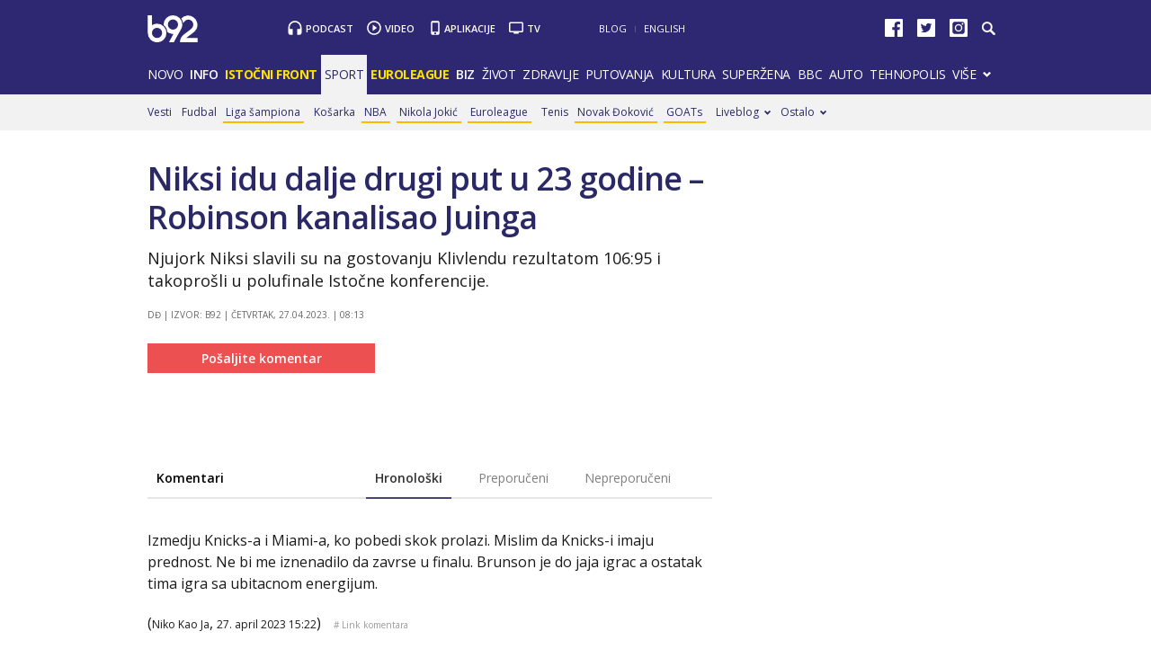

--- FILE ---
content_type: text/html
request_url: https://xs4.b92.net/sport/komentari.php?nav_id=2324409
body_size: 102200
content:
<!----><!DOCTYPE html>
<html lang="sr">
    <head>
        <meta charset="windows-1250">
        <meta name="viewport" content="width=device-width, initial-scale=1.0">
        <meta name="robots" content="noindex, nofollow" />
    <link rel="dns-prefetch" href="//b92s.net" />
    <link rel="dns-prefetch" href="https://b92s.net" />
                        <title>Niksi idu dalje drugi put u 23 godine – Robinson kanalisao Juinga - B92</title>
            <!--<meta name="theme-color" content="#312670" />
        <link rel="icon" sizes="16x16 32x32 48x48 64x64" href="//b92s.net/v5/images/favicon-64.ico?v3" />
        <link rel="icon" sizes="128x128" href="//b92s.net/v5/images/b92net-icon-128.png" />
        <link rel="icon" sizes="192x192" href="//b92s.net/v5/images/b92net-icon-192.png" />
        <link rel="apple-touch-icon" sizes="180x180" href="//b92s.net/v5/images/b92net-icon-180.png" />
        <link rel="icon" href="//b92s.net/v5/images/favicon-16.ico?v3" />-->
        <link rel="apple-touch-icon" sizes="57x57" href="https://b92s.net/v5/images/icons/apple-icon-57x57.png">
        <link rel="apple-touch-icon" sizes="60x60" href="https://b92s.net/v5/images/icons/apple-icon-60x60.png">
        <link rel="apple-touch-icon" sizes="72x72" href="https://b92s.net/v5/images/icons/apple-icon-72x72.png">
        <link rel="apple-touch-icon" sizes="76x76" href="https://b92s.net/v5/images/icons/apple-icon-76x76.png">
        <link rel="apple-touch-icon" sizes="114x114" href="https://b92s.net/v5/images/icons/apple-icon-114x114.png">
        <link rel="apple-touch-icon" sizes="120x120" href="https://b92s.net/v5/images/icons/apple-icon-120x120.png">
        <link rel="apple-touch-icon" sizes="144x144" href="https://b92s.net/v5/images/icons/apple-icon-144x144.png">
        <link rel="apple-touch-icon" sizes="152x152" href="https://b92s.net/v5/images/icons/apple-icon-152x152.png">
        <link rel="apple-touch-icon" sizes="180x180" href="https://b92s.net/v5/images/icons/apple-icon-180x180.png">
        <link rel="icon" type="image/png" sizes="192x192"  href="https://b92s.net/v5/images/icons/android-icon-192x192.png">
        <link rel="icon" type="image/x-icon" sizes="16x16 32x32" href="https://b92s.net/v5/images/icons/favicon.ico?v5" />
        <link rel="manifest" href="/manifest.json">
        <meta name="msapplication-TileColor" content="#312670">
        <meta name="msapplication-TileImage" content="https://b92s.net/v5/images/icons/ms-icon-144x144.png">
        <meta name="theme-color" content="#312670">
        <!-- UPSCORE LANDING START -->
        <!-- UPSCORE LANDING END -->
                                <link rel="amphtml" href="https://www.b92.net/sport/nba/vesti.php?yyyy=2023&mm=04&dd=27&nav_id=2324409&version=amp">
                        <meta name="description" content="Njujork Niksi slavili su na gostovanju Klivlendu rezultatom 106:95 i takoprošli u polufinale Istočne konferencije.
" />
                    <link rel="canonical" href="https://www.b92.net/sport/nba/vesti.php?yyyy=2023&mm=04&dd=27&nav_id=2324409" />
                        <!--social meta-->
<meta name="title" content="Niksi idu dalje drugi put u 23 godine – Robinson kanalisao Juinga - Sport - B92" />
<meta property="og:title" content="Niksi idu dalje drugi put u 23 godine – Robinson kanalisao Juinga" />
<meta property="og:type" content="article" />
<meta property="og:url" content="https://www.b92.net/sport/nba/vesti.php?yyyy=2023&mm=04&dd=27&nav_id=2324409" />
<meta property="og:image" content='https://www.b92.net/news/pics/2023/04/27/2048483023644a10a964b73919790503_1280x720x00542.jpg' />
<meta property="og:image:type" content="image/jpeg" />
<meta property="og:image:width" content="1280" />
<meta property="og:image:height" content="720" />
<meta property="og:image" content="FULL_IMAGE_PATH" />
<meta property="og:site_name" content="B92.net" />
<meta property="og:description" content="Veći deo meča gosti su imali dvocifrenu prednost na svojoj strani, i na kraju bez mnogo problema ostvarili četvrti trijumf u seriji protiv tima iz Ohaja koji je bio favorizovan pre početka serije." />
<meta property="fb:app_id" content="115124261860077"/>
<meta name="twitter:card" content="summary_large_image" />
<meta name="twitter:url" content="https://www.b92.net/sport/nba/vesti.php?yyyy=2023&mm=04&dd=27&nav_id=2324409" />
<meta name="twitter:title" content="Niksi idu dalje drugi put u 23 godine – Robinson kanalisao Juinga" />
<meta name="twitter:description" content="Veći deo meča gosti su imali dvocifrenu prednost na svojoj strani, i na kraju bez mnogo problema ostvarili četvrti trijumf u seriji protiv tima iz Ohaja koji je bio favorizovan pre početka serije." />
<meta name="twitter:image" content='https://www.b92.net/news/pics/2023/04/27/2048483023644a10a964b73919790503_1280x720x00542.jpg' />
<!--social meta end--><!--schema.org-->
<script type="application/ld+json">
        {
            "@context": "http://schema.org/",
            "@type": "NewsArticle",
            "mainEntityOfPage": {
                "@type": "WebPage",
                "@id": "https://b92.net/sport/nba/vesti.php?yyyy=2023&mm=04&dd=27&nav_id=2324409"
            },
            "headline": "Niksi idu dalje drugi put u 23 godine – Robinson kanalisao Juinga",
            "articleBody": "Njujork Niksi slavili su na gostovanju Klivlendu rezultatom 106:95 i takoprošli u polufinale Istočne konferencije.Niksi su tek po drugi put u poslednje 23 godine prošli u drugu rundu, a ukupno su u seriji slavili sa 4:1.Veći deo meča gosti su imali dvocifrenu prednost na svojoj strani, i na kraju bez mnogo problema ostvarili četvrti trijumf u seriji protiv tima iz Ohaja koji je bio favorizovan pre početka serije.Nikse je do pobede vodio Džejlen Branson sa 23 poena, Ar Džej Baret je dodao 21 poen, dok je Imanuel Kvikli upisao 19 poena. Važno je istaći i Mičela Robinsona koji je pored 13 poena imao 18 skokova. Od tog broja, čak 11 je bilo ofanzivnih što je rekord ove sezone. Postao je prvi igrač u dresu Niksa od Patrika Juinga sa tolikim brojem uhvaćenih lopti u napadu, a poređenja radi imao ih je sedam više od kompletnog tima Kavsa.U ekipi Klivlenda najefikasniji je bio Donovan Mičel sa 28 poena, uz sedam skokova, a Darijus Garland je postigao 21 poen. Niksi će u narednoj rundi igrati protiv Majamija koji je bio bolji u pet utakmica od Milvoki Baksa. NBA, rezultati Klivlend Kavalirsi &amp;ndash; Njujork Niksi 95:106 Memfis Grizlis &amp;ndash; Los Anđeles Lejkers 116:99 Milvoki Baks &amp;ndash; Majami Hit 126:128 posle produžetaka Sakramento Kings &amp;ndash; Golden Stejt Voriors 116:123",
            "wordCount": 252,
            "image": [
                "https://www.b92.net/news/pics/2023/04/27/2048483023644a10a964b73919790503_160x160x36213800.jpg",
                "https://www.b92.net/news/pics/2023/04/27/2048483023644a10a964b73919790503_700x525x1816900.jpg",
                "https://www.b92.net/news/pics/2023/04/27/2048483023644a10a964b73919790503_700x393x00543.jpg"
            ],
            "datePublished": "2023-04-27T08:04:00+01:00",
            "dateModified": "2023-04-27T08:13:00+01:00", 
            "author": {
                "@type": "Person",
                "name": "DĐ"        
            },            "publisher": {
                "@type": "Organization",
                "name": "B92",
                "logo": {
                    "@type": "ImageObject",
                    "url": "https://b92s.net/v5/images/logo-footer.png"
                }
            },
            "description": "Njujork Niksi slavili su na gostovanju Klivlendu rezultatom 106:95 i takoprošli u polufinale Istočne konferencije."
        }
        </script>
        <script>
            (function(u,p,s,c,r){u[r]=u[r]||function(p){(u[r].q=u[r].q||[]).push(p)},u[r].ls=1*new Date();
            var
            a=p.createElement(s),m=p.getElementsByTagName(s)[0];a.async=1;a.src=c;m.parentNode.insertBefore(a,m)
            })(window,document,'script','//files.upscore.com/async/upScore.js','upScore');
            upScore({config:{ domain: 'b92.net',
                article: '#article-content',
                track_positions: false},
                data: { 
                            section: 'Sport',
                taxonomy: 'Sport, NBA, New York Knicks,Cleveland Cavaliers,Izvor: B92,' ,
                            object_id: '2324409-1',
                pubdate: '2023-04-27T08:04:00+01:00',
                author: 'dusan.djukanovic',
                object_type: 'comments',
            }});
        </script><!--schema.org end-->                
        <link href='https://fonts.googleapis.com/css?family=Open+Sans:400,400italic,600,600italic,700,700italic,800&subset=latin,latin-ext' rel='stylesheet' type='text/css'>
        <script>
            let banerPrvi = `
<div id="div-gpt-ad-1709203327359-0" >
 <img src="https://www.b92.net/data/images/2024-12-24/93393_tan2024-12-2407101759-3_f.jpg?timestamp=1735027111" alt="Durent pao pred Jokićem – Srbin nastavio sa dominacijom VIDEO" srcset="https://www.b92.net/data/images/2024-12-24/93393_tan2024-12-2407101759-3_f.jpg?timestamp=1735027111" class="lazyload">
</div>`;
        
        let testPrvi = 1;
        let testDrugi = 2;

        if(testPrvi>1){
            let rezultatPrvi = "radi";
        }
        if(testDrugi>1){
            let rezultatDrugi = "radi";
        }

            dataLayer = [];
        </script>
        <!-- DIDOMI CMP START -->
<script type="text/javascript">window.gdprAppliesGlobally=true;(function(){function n(e){if(!window.frames[e]){if(document.body&&document.body.firstChild){var t=document.body;var r=document.createElement("iframe");r.style.display="none";r.name=e;r.title=e;t.insertBefore(r,t.firstChild)}else{setTimeout(function(){n(e)},5)}}}function e(r,a,o,s,c){function e(e,t,r,n){if(typeof r!=="function"){return}if(!window[a]){window[a]=[]}var i=false;if(c){i=c(e,n,r)}if(!i){window[a].push({command:e,version:t,callback:r,parameter:n})}}e.stub=true;e.stubVersion=2;function t(n){if(!window[r]||window[r].stub!==true){return}if(!n.data){return}var i=typeof n.data==="string";var e;try{e=i?JSON.parse(n.data):n.data}catch(t){return}if(e[o]){var a=e[o];window[r](a.command,a.version,function(e,t){var r={};r[s]={returnValue:e,success:t,callId:a.callId};n.source.postMessage(i?JSON.stringify(r):r,"*")},a.parameter)}}if(typeof window[r]!=="function"){window[r]=e;if(window.addEventListener){window.addEventListener("message",t,false)}else{window.attachEvent("onmessage",t)}}}e("__uspapi","__uspapiBuffer","__uspapiCall","__uspapiReturn");n("__uspapiLocator");e("__tcfapi","__tcfapiBuffer","__tcfapiCall","__tcfapiReturn");n("__tcfapiLocator");(function(e){var t=document.createElement("link");t.rel="preconnect";t.as="script";var r=document.createElement("link");r.rel="dns-prefetch";r.as="script";var n=document.createElement("link");n.rel="preload";n.as="script";var i=document.createElement("script");i.id="spcloader";i.type="text/javascript";i["async"]=true;i.charset="utf-8";var a="https://sdk.privacy-center.org/"+e+"/loader.js?target="+document.location.hostname;if(window.didomiConfig&&window.didomiConfig.user){var o=window.didomiConfig.user;var s=o.country;var c=o.region;if(s){a=a+"&country="+s;if(c){a=a+"&region="+c}}}t.href="https://sdk.privacy-center.org/";r.href="https://sdk.privacy-center.org/";n.href=a;i.src=a;var d=document.getElementsByTagName("script")[0];d.parentNode.insertBefore(t,d);d.parentNode.insertBefore(r,d);d.parentNode.insertBefore(n,d);d.parentNode.insertBefore(i,d)})("5d4f9a97-bbaf-43db-8979-d91911adce82")})();</script>
  <script type="text/javascript">
window.didomiConfig = {
    user: {
        bots: {
            consentRequired: false,
            types: ['crawlers', 'performance'],
            // https://developers.didomi.io/cmp/web-sdk/consent-notice/bots
            extraUserAgents: ['cXensebot', 'Lighthouse'],
        }
    }
};
</script>
<!-- DIDOMI CMP END -->
        <!-- Google Tag Manager -->
        <script>(function(w,d,s,l,i){w[l]=w[l]||[];w[l].push({'gtm.start':
        new Date().getTime(),event:'gtm.js'});var f=d.getElementsByTagName(s)[0],
        j=d.createElement(s),dl=l!='dataLayer'?'&l='+l:'';j.async=true;j.src=
        'https://www.googletagmanager.com/gtm.js?id='+i+dl;f.parentNode.insertBefore(j,f);
        })(window,document,'script','dataLayer','GTM-K88DKZX');</script>
        <!-- End Google Tag Manager -->
        
        <link rel="stylesheet" href="//b92s.net/v5/css/prettyPhoto.css" type="text/css" media="screen">
        <link rel="stylesheet" type="text/css" href="//b92s.net/v5/css/main.css?v=040"> 
                    <link rel="stylesheet" type="text/css" href="//b92s.net/v5/css/article.css">
            <link rel="stylesheet" type="text/css" href="//b92s.net/v5/css/print.css" media="print">
            
                <script language="JavaScript" src="//b92s.net/v5/js/common.min.js" type="text/javascript"></script>
        <script language="JavaScript" src="//b92s.net/v5/js/tabs.min.js" type="text/javascript"></script>
        <!--[if gte IE 9]>
        <style type="text/css">
        .gradient{filter:none}
        </style>
        <![endif]-->
        <!--[if (gte IE 6)&(lte IE 8)]>
        <script src="//b92s.net/v5/js/respond.min.js"></script>
        <![endif]--> 
    <meta property="fb:pages" content="293558305836" />
                <!-- AdOcean pocetak -->
<script type="text/javascript" src="https://b92rs.adocean.pl/files/js/ado.js"></script>
<script type="text/javascript">
/* (c)AdOcean 2003-2011 */
	if(typeof ado!=="object"){ado={};ado.config=ado.preview=ado.placement=ado.master=ado.slave=function(){};} 
	ado.config({mode: "old", xml: false, characterEncoding: true});
	ado.preview({enabled: true, emiter: "b92rs.adocean.pl", id: "w8qbmKoFSE48rQlJpcC0cBz8s_HGPjI3bj.mBWRwSqf.E7"});
</script>
<script type="text/javascript">
/* (c)AdOcean 2003-2011, MASTER: b92.net.B92.net.B92.net.Sportske Strane.Sport Naslovna */
ado.master({id: 'OdObPQGCSAeHTV32OzrKb0JqPLR.B3CapLnczTULLCD.V7', server: 'b92rs.adocean.pl', keys: ['sport','new-york-knicks','cleveland-cavaliers','nba','2324409'] });
</script>
<script type="text/javascript">
/* (c)AdOcean 2003-2012, MASTER: b92.net.B92.net.B92.net.Promo zona */
ado.master({id: 'E4A7dNpuOE8mUcNQAZRxh5jos6bwsDIl2NfGS0OyqiT.X7', server: 'b92rs.adocean.pl', keys: ['sport','new-york-knicks','cleveland-cavaliers','nba','2324409'] });
</script>
<script type="text/javascript">
/* (c)AdOcean 2003-2011, MASTER: b92.net.B92.net.B92.net.Sportske Strane.Sport Paket */
ado.master({id: '.dX6TGLqQ0jh8dKuHQyyq.OAwA66SSM4ZxBgwyikvY..x7', server: 'b92rs.adocean.pl', keys: ['sport','new-york-knicks','cleveland-cavaliers','nba','2324409']});
</script>
<!-- AdOcean kraj -->

<!--DFP start-->
<script async='async' src='https://www.googletagservices.com/tag/js/gpt.js'></script>

<script async src="https://adxbid.info/b92_desktop_article.js"></script>
<script>
  var googletag = googletag || {};
  googletag.cmd = googletag.cmd || [];
</script>
<script>
  googletag.cmd.push(function() {
    //mapping
    var mappingMobile = googletag.sizeMapping().
    addSize([0, 0], [[320, 100], [320, 50], [300, 250], [300, 300], [300, 100], [336, 280], [250, 250], [250, 360], [1, 1], 'fluid', [320, 480]]).
    addSize([990, 200], []).
    build();
    // slots
    var gptAdSlots = [];

    gptAdSlots[0] = googletag.defineSlot('/1092830/B92_AdX_Mobile_1', [[320, 50], [300, 300], [300, 250], [336, 280], [320, 100]], 'div-gpt-ad-1484824034906-0').
    defineSizeMapping(mappingMobile).
    addService(googletag.pubads());
    gptAdSlots[1] = googletag.defineOutOfPageSlot('/1092830/Web_Interstitial', googletag.enums.OutOfPageFormat.INTERSTITIAL).
    defineSizeMapping(mappingMobile).
    addService(googletag.pubads());
    gptAdSlots[2] = googletag.defineSlot('/1092830/B92_Under_Article_1', [[300, 300], [300, 250]], 'div-gpt-ad-1622028350817-0').
    addService(googletag.pubads());
    gptAdSlots[3] = googletag.defineSlot('/1092830/B92_Under_Article_2', [[300, 300], [300, 250]], 'div-gpt-ad-1622028422297-0').
    addService(googletag.pubads());
    gptAdSlots[4] = googletag.defineSlot('/21836280021/adxp_b92_net_sticky', [[320, 100], [728, 90], [320, 50], [300, 250], [970, 90], [250, 250], [336, 280]], 'adxp_b92_net_sticky').addService(googletag.pubads());
    gptAdSlots[5] = googletag.defineSlot('/1092830/Teads_inRead_1x1', [1, 1], 'div-gpt-ad-1661331483221-0').addService(googletag.pubads());
    gptAdSlots[6] = googletag.defineSlot('/21836280021/adxp_b92_mobile_inArticle_300x250', [[250, 250], [336, 280], [300, 250], [320, 100], [320, 50]], 'div-gpt-ad-1662549574263-0').addService(googletag.pubads());
   
    googletag.pubads().setTargeting("section", "sport");
    // start
    googletag.pubads().setTargeting("section", "sport");
    googletag.pubads().setTargeting("category",["sport-komentari","nba"]);
    googletag.pubads().setTargeting("tema",["new-york-knicks", "cleveland-cavaliers"]);
    googletag.pubads().setTargeting("id", "2324409");    googletag.pubads().disableInitialLoad();
    googletag.pubads().enableSingleRequest();
    googletag.pubads().collapseEmptyDivs(true,true);
    /*googletag.pubads().enableLazyLoad({
        fetchMarginPercent: 200,
        renderMarginPercent: 100,
        mobileScaling: 2.0
    });*/
    googletag.enableServices();
  });
</script>
<!--DFP end-->

<!--Video Slider start-->
<style>
    .fluid-width-video-wrapper {
            margin-bottom: 20px;
    }
    @media screen and (min-width: 990px) {
        .big-slider .slider-for .slick-slide {
            height: auto;
            overflow: hidden;
        }
    }
    .videoiframe {
        position: relative;
        height: 0;
        overflow: hidden;
        padding-bottom: 56.25%;
    }
    .videoiframe iframe {
        position: absolute;
        top:0;
        left: 0;
        width: 100%;
        height: 100%;
    }
    @media screen and (max-width: 990px){
        .big-slider .slick-next {
            right: 0;
            background-position: -234px -97px;
        }
        .big-slider .slick-prev {
            left: 0;
            background-position: -209px -97px;
        }
        .big-slider .slick-prev, .big-slider .slick-next {
            margin-top: 0;
            background-color: #f0f0f0;
            width: 24px;
            height: 80px;
            top: 5px;
        }
        .big-slider .slider-nav .slick-list {
            display: block !important;
        }
        .big-slider .slider-nav {
            position: relative;
        }
    }
    .big-slider .slider-nav .slick-list {
        width: auto;
        margin-left: 25px;
        margin-right: 25px;
    }
    .big-slider .slider-nav .slick-list .slick-slide div h3 {
        font-weight: 600;
    }
    .big-slider .slider-nav .slick-list .slick-slide div {
        background: linear-gradient(5deg, rgba(12,10,18,0.7) 0%, rgba(15, 13, 23, 0.5) 45%, rgba(0, 0, 0, 0.3) 55%, rgba(0, 0, 0, 0.2) 100%);
    }
    .slider-for {
        background: #000;
    }
</style>
<!--Video Slider end-->
    <!-- Facebook Conversion Code for Key Page Views -->
    <script>
    (function(){var _fbq=window._fbq||(window._fbq=[]);if(!_fbq.loaded){var fbds=document.createElement("script");fbds.async=true;fbds.src="//connect.facebook.net/en_US/fbds.js";var s=document.getElementsByTagName("script")[0];s.parentNode.insertBefore(fbds,s);_fbq.loaded=true}})();window._fbq=window._fbq||[];window._fbq.push(["track","6022054961321",{"value":"0.00","currency":"EUR"}]);
    </script>
    <noscript><img height="1" width="1" alt="" style="display:none"
    src="https://www.facebook.com/tr?ev=6022054961321&amp;cd[value]=0.00&amp;cd[
    currency]=EUR&amp;noscript=1" /></noscript>
        
<style>

    .container.main, footer#footer {
        text-align: left;
    }

/*NAVIGATION OVERRIDE*/
@media screen and (min-width:990px){#top .header-top .menu>li{padding:12px 6px 13px;font-size:14px}}
/*Related Bottom Fix*/
@media screen and (min-width:768px){section.left #related-bottom .box3 .box-item:nth-child(3n+1){clear:none}section.left #related-bottom .box-item:last-child{margin-right:0}section.left #related-bottom .box-item:nth-child(3n){margin-right:0}section.left #related-bottom .box-item:nth-child(2n-1){margin-right:3%}}
/*VARIOUS*/
@media screen and (min-width:990px){.right.homeRight-top{top:-1190px /*-1895px*/}.news-box1 .box-item .text h2{font-size:28px}#top .header-top .header-master .services li.app {padding: 1px 15px 0 14px;} .video-podcast-embed {margin-bottom: 20px !important;}}

    .bbc-top,.bbc-top-article{height:34px;width:100%;text-align:left;background-color:#bb1919;overflow:hidden}.bbc-top-article{margin-bottom:20px}@media screen and (min-width:768px){.bbc .news-box-list.mbs .box-item:last-child{margin-bottom:10px}.bbc-top{margin-bottom:3.57866%}}@media screen and (max-width:767px){.news-box1 .box-item .text h2{font-size:20px}.bbc-top-article{margin-bottom:20px}}#prvars-module .img{max-height:61px}#prvars-module .box-item:first-child .img{max-height:206px}a.featured{font-weight:600}li.active a.featured{font-weight:400}.tabs-news-list .panes ul.full-width{padding:10px;background:#f8f8f8}
    #footer .container .footer-logo a img{
    width: 70%;
    opacity: 0.8;
    margin-top: 15%;
    }


#top .header-top .header-master .logo {
    background-image: url("https://b92s.net/v5/images/logo2.svg");
    -webkit-background-size: 56px 30px;
    -moz-background-size: 56px 30px;
    -o-background-size: 56px 30px;
    background-size: 56px 30px;}

@media screen and (min-width:990px){
        #top .header-top .header-master {
            margin: 17px 0 10px;
        }
    }
#top .header-top .header-master .logo {
    margin-top: 0px;
    width: 56px;
    height: 30px;
    }
    @media screen and (min-width: 990px){
#top .header-top .header-master .services li {
    padding: 1px 15px 0px 20px !important;}
}
    @media screen and (max-width:989px){
        #top .header-top .header-master .logo {
            margin-top: 12px;
        }
        #top .header-top .menu {z-index: 400;}
        #top .header-top .header-master .logo {
    -webkit-background-size: 48px 26px;
    -moz-background-size: 48px 26px;
    -o-background-size: 48px 26px;
    background-size: 48px 26px;}
    #top .header-top .header-master .logo {
    margin-top: 14px;
    width: 48px;
    height: 26px;
    }
      #footer .container .footer-logo a img{
    width: 30%;
    }
    }
    

    
    


    

}
            div.scrollmenucontainer {
                height: 100%;
                width: 100%;
                overflow-x:hidden!important;
                height: 40px;
            }
            div.scrollmenu {
                display: none;
                height: 100%;
                width: 100%;
                overflow-x:hidden!important;
            }
            div.scrollmenu ul {
                background-color: #dbdbdb;
                white-space: nowrap;
                overflow-x: auto;
                box-sizing: border-box;
                -webkit-overflow-scrolling: touch;
                 -ms-overflow-style: -ms-autohiding-scrollbar;
                 scroll-behavior: smooth;
                 display: flex;
            }
            div.scrollmenu ul::-webkit-scrollbar {
                width: 0px;  /* remove scrollbar space */
                height: 0px;
                background: transparent;  /* optional: just make scrollbar invisible */
            }
            div.scrollmenu ul::-webkit-scrollbar-thumb {
                background: transparent;
            }
            div.scrollmenu ul li {
                display: inline-block;
                height: 46px;                
            }

            div.scrollmenu a {
                display: inline-block;
                color: #2e2873;
                text-align: center;
                padding: 11px;
                text-decoration: none;
                text-transform: uppercase;
            }
            div.scrollmenu .active a {
                color: #FFF;
                background-color: #737373;
            }
            div.scrollmenu .highlight a {
                background: #ff5325;
                color: #fff;
            }
            span.echoSection {
                color: #ffffff;
                font-size: 26px;
                text-transform: uppercase;
            } 
            .sekcijaNaziv {
                display: block;
                position: absolute;
                right: 70px;
                top: 0px;
                height: 55px;
                line-height: 55px;
            }

            .link-list.lokal li:first-child a {
                padding-left: 70px;
            }
            .link-list.lokal img {
                left: 0px;
                top: -6px;
            }
            @media screen and (min-width: 990px) {.scrollmenucontainer {display: none;}}
            @media screen and (max-width: 989px) {
                div.scrollmenu {
                    display: block;
                    overflow-y: hidden;
                }
                div.scrollmenu .submenu {
                    display: none;
                }
                /*#top .header-top .header-master .logo {
                    float: left;
                    margin-left: 20px;
                }*/
                .hide-menu > a {
                    display: none !important;
                }
                .dropdown span {
                    display: none;
                }
                #top .header-top .dropdown ul {
                    display: block;
                    visibility: visible;
            }
            }
            @media screen and (max-width: 320px) {
                .has-gdc {
                    width: 300px!important;
                    margin-left: -10px!important;
                }
                .under-gdc {
                    margin-left: 10px;
                    margin-right: 10px;
                }
                .has-gdc .banner-mobile-300 div:first-child {
                    margin: 0 auto 20px auto!important;
                }
            }
           @media screen and (min-width: 990px){
                #top .header-top .menu>li {
                    padding: 12px 4px 13px;
                }
              }  

            img.a1Logo {width: 24px; background-color: white; margin: -3px 0px -7px 5px;}
            .scrollmenu > ul > li > a > img.a1Logo {margin: -11px -11px -6px -15px;}

.video-podcast-embed {
    position: relative;
    padding-bottom: 56.25%;
    padding-top: 25px;
    height: 0;
    margin: 0;
}
.video-podcast-embed iframe {
    position: absolute;
    top: 0;
    left: 0;
    width: 100%;
    height: 100%;
}
.banners-middle .banner-left > div:first-child, .banners-middle .banner-right > div:first-child {
    margin: 0px 0 20px 0;
}
@media screen and (max-width: 767px) {
.banners-middle-homepage .banner-left > div:first-child, .banners-middle-homepage .banner-right > div:first-child {
    margin: 0px auto 20px auto;
}
}
 .banner-mobile-320 {overflow: hidden;}

    a.sslikom {
        background: url(https://b92s.net/v5/images/F4-2022.jpg) no-repeat left center;
        background-size: 20px;
        padding-left: 25px !important;
    }
    .highlight a.sslikom:hover {
        background: #FFB800 url(https://b92s.net/v5/images/F4-2022.jpg) no-repeat left center !important;
        background-size: 20px !important;
    }
@media screen and (min-width: 990px){#top .header-top .submenu > li{padding-right: 3px !important;} }
#lists .blog.list-active .item .text {margin-right: 0 !important;}


#qatar-tema-nav {
    background-image: url(https://b92s.net/sport/qatar2022/qatar-2022Dark-2x.png) !important;
    background-size: cover !important;
    width: 73px;
    height: 40px;
}
#qatar-tema-nav.active {
    background-image: url(https://b92s.net/sport/qatar2022/qatar-2022Light-2x.png) !important;
}
img.najava-qatar-2022 { margin-bottom: 16px;}
    @media screen and (max-width: 767px){
        a.sslikom {background: url(https://b92s.net/v5/images/F4-2022.jpg) no-repeat 39% center; background-size: 20px !important;}
        #qatar-tema-nav {display: inline-block;}
        img.najava-qatar-2022 { margin-bottom: 35px;}
    }

    img.djokovic { margin-bottom: 16px;}
    @media screen and (max-width: 767px){
        img.djokovic { margin-bottom: 35px;}
    }

    @media screen and (max-width: 989px) { #top .header-top .menu #qatar-navigacija {display: flex; justify-content: center;} }
      
    
/* BBC Sidebar Start */
 .right #bbc-module {
    padding: 20px 10px 0 10px;
    border: 2px solid #bb1919;
}

.right #bbc-module .box-item:first-child .img, .right #bbc-module .box-item:first-child .text {width: 100%; margin-right: 0 !important;}

.right #bbc-module .news-box-list .box-item .img {
    float: left;
    margin-right: 4.82916%;
    margin-left: 0;
}
#bbc-module .box-item:first-child .img {
    max-height: 206px;
}
.right #bbc-module .box-item:first-child .text h3 {
    font-size: 16px !important;
}
/* BBC Sidebar End */
.liga-sampiona-nav {
    background-image: url(https://b92s.net/sport/liga-sampiona/ls-navigacija-transparent-x2.png);
    background-repeat: no-repeat;
    background-size: cover;
    height: 45px;
    width: 111px;
}
@media screen and (max-width: 989px){
    .liga-sampiona-nav {
    background-image: url(https://b92s.net/sport/liga-sampiona/liga-sampiona-plavo.png);
    }
    .liga-sampiona-anchor{
        padding: 0 !important;
    }
}
.liga-sampiona-nav.active {
    background-image: url(https://b92s.net/sport/liga-sampiona/ls-chipsy-nav-active.png);
}

@media screen and (max-width:767px){.liga-sampiona-anchor {display: flex; justify-content: center;border-bottom: 1px solid #ebebeb;padding: 0 !important;} }

.izbori2023-nav {
    background-image: url(https://b92s.net/info/izbori2023/izbori-ikonica-transparent-white.png);
    background-repeat: no-repeat;
    background-size: cover;
    height: 22px;
    width: 55px;
    margin-top: 8px;
}

@media screen and (max-width: 989px){
    .izbori2023-nav {
    background-image: url(https://b92s.net/info/izbori2023/izbori-ikonica-transparent-blue.png);
    background-repeat: no-repeat;
    background-size: cover;
    height: 26px !important;
    width: 58px;
    margin-top: 6px;
    margin-right: 6px;
    }
    .izbori2023-nav-anchor{
        padding: 0 !important;
    }
}
@media screen and (max-width:767px){
    .izbori2023-anchor {
        display: flex; 
        justify-content: center;
        border-bottom: 1px solid #ebebeb;
        padding: 0 !important;
        height: 45px;
    } 
}
</style>
<script>
            window.addEventListener("message", function(e) {
                if (e.origin.match(/^https?:\/\/((www\.)?b92\.net|tpc\.googlesyndication\.com)$/)) {
                    //B92_AdX_Mobile_1
                    if (e.data == 'div-gpt-ad-1484824034906-0') {
                        try {
                            var el = document.getElementById('div-gpt-ad-1484824034906-0')
                            el.style.display = 'none';
                            } catch (err) {}
                    }
                }
            }, false);
        </script>
        <script type="text/javascript" src="//b92s.net/v5/js/jquery-1.11.3.min.js"></script>
        <script type="text/javascript" src="//b92s.net/v5/js/jquery-migrate-1.2.1.min.js"></script>
        <script type="text/javascript" src="//b92s.net/v5/js/jquery-ui.min.js"></script>
        <script>
            $(document).ready(function(){function i(){$(this).find("ul").css("visibility","visible")}function n(){$(this).find("ul").css("visibility","hidden")}$(".dropdown").bind("mouseover",i),$(".dropdown").bind("mouseout",n)});
            $(function(){$("#tabs,#tabs1,#tabs2,#tabs3,#tabs4,#tabs5").tabs()});
        </script>
        <script data-ad-client="ca-pub-6788273426474835" async src="https://pagead2.googlesyndication.com/pagead/js/adsbygoogle.js"></script>

<script type="text/javascript">
    (function(c,l,a,r,i,t,y){
        c[a]=c[a]||function(){(c[a].q=c[a].q||[]).push(arguments)};
        t=l.createElement(r);t.async=1;t.src="https://www.clarity.ms/tag/"+i;
        y=l.getElementsByTagName(r)[0];y.parentNode.insertBefore(t,y);
    })(window, document, "clarity", "script", "fqzxjiy0w7");
</script>
    </head>
    <body>
    <!-- Google Tag Manager (noscript) -->
        <noscript><iframe src="https://www.googletagmanager.com/ns.html?id=GTM-K88DKZX"
        height="0" width="0" style="display:none;visibility:hidden"></iframe></noscript>
        <!-- End Google Tag Manager (noscript) -->
        <!--2026--><!-- (C)2000-2014 Gemius SA - gemiusAudience / b92.net / Sport -->
<script type="text/javascript">
<!--//--><![CDATA[//><!--
var pp_gemius_identifier = 'py1La7_bPCT6jgID_vNO6pcP7xEgodtoAGCpeKmbLEP.B7';
// lines below shouldn't be edited
function gemius_pending(i) { window[i] = window[i] || function() {var x = window[i+'_pdata'] = window[i+'_pdata'] || []; x[x.length]=arguments;};};
gemius_pending('gemius_hit'); gemius_pending('gemius_event'); gemius_pending('pp_gemius_hit'); gemius_pending('pp_gemius_event');
(function(d,t) {try {var gt=d.createElement(t),s=d.getElementsByTagName(t)[0],l='http'+((location.protocol=='https:')?'s':''); gt.setAttribute('async','async');
gt.setAttribute('defer','defer'); gt.src=l+'://gars.hit.gemius.pl/xgemius.js'; s.parentNode.insertBefore(gt,s);} catch (e) {}})(document,'script');
//--><!]]>
</script><div id="adoceanb92rswedpluggcg"></div>
<script type="text/javascript">
/* (c)AdOcean 2003-2015, b92.net.B92.net.B92.net.Sportske Strane.Sport Paket.Floating */
ado.slave('adoceanb92rswedpluggcg', {myMaster: '.dX6TGLqQ0jh8dKuHQyyq.OAwA66SSM4ZxBgwyikvY..x7' });
</script><div class="overallImg-left">

<div id="adoceanb92rssahigslktq"></div>
<script type="text/javascript">
/* (c)AdOcean 2003-2015, b92.net.B92.net.B92.net.Sportske Strane.Sport Paket.Wallpaper left */
ado.slave('adoceanb92rssahigslktq', {myMaster: '.dX6TGLqQ0jh8dKuHQyyq.OAwA66SSM4ZxBgwyikvY..x7' });
</script>

</div>

<div class="overallImg-right">

<div id="adoceanb92rspboojpfpdl"></div>
<script type="text/javascript">
/* (c)AdOcean 2003-2015, b92.net.B92.net.B92.net.Sportske Strane.Sport Paket.Wallpaper right */
ado.slave('adoceanb92rspboojpfpdl', {myMaster: '.dX6TGLqQ0jh8dKuHQyyq.OAwA66SSM4ZxBgwyikvY..x7' });
</script>

</div><div id="fb-root"></div>
<script>(function(d, s, id) {
  var js, fjs = d.getElementsByTagName(s)[0];
  if (d.getElementById(id)) return;
  js = d.createElement(s); js.id = id;
  js.src = "//connect.facebook.net/sr_RS/sdk.js#xfbml=1&version=v2.9&appId=115124261860077";
  fjs.parentNode.insertBefore(js, fjs);
}(document, 'script', 'facebook-jssdk'));</script>


<script>
  window.fbAsyncInit = function() {
    FB.init({
      appId      : '115124261860077',
      cookie     : true,
      xfbml      : true,
      version    : 'v2.8'
    });
    FB.AppEvents.logPageView();   
  };

  (function(d, s, id){
     var js, fjs = d.getElementsByTagName(s)[0];
     if (d.getElementById(id)) {return;}
     js = d.createElement(s); js.id = id;
     js.src = "//connect.facebook.net/en_US/sdk.js";
     fjs.parentNode.insertBefore(js, fjs);
   }(document, 'script', 'facebook-jssdk'));
</script>
<script>window.twttr = (function(d, s, id) {
  var js, fjs = d.getElementsByTagName(s)[0],
    t = window.twttr || {};
  if (d.getElementById(id)) return t;
  js = d.createElement(s);
  js.id = id;
  js.src = "https://platform.twitter.com/widgets.js";
  fjs.parentNode.insertBefore(js, fjs);

  t._e = [];
  t.ready = function(f) {
    t._e.push(f);
  };

  return t;
}(document, "script", "twitter-wjs"));</script>
<script>
        $(window).load(function(){
            if($(window).width()<$(".scrollmenu .active").offset().left+$(".scrollmenu .active").width()){$sirina=$(window).width()-$(".scrollmenu .active").width();$odskrolaj=$(".scrollmenu .active").offset().left-$sirina/2;$(".menu").scrollLeft($odskrolaj)};
            console.log($(".scrollmenu .active").offset().left);
            console.log($(window).width());
        });
</script>
        <div class="banner-top above">
            <div id="adoceanb92rsvaeqmknizh"></div>
<script type="text/javascript">
/* (c)AdOcean 2003-2015, b92.net.B92.net.B92.net.Sportske Strane.Sport Paket.Header Wallpaper */
ado.slave('adoceanb92rsvaeqmknizh', {myMaster: '.dX6TGLqQ0jh8dKuHQyyq.OAwA66SSM4ZxBgwyikvY..x7' });
</script>        </div>
        
        <header id="top">
            <div class="header-top submenu-active">
                <div class="container">
                    
                    <div class="header-master">
                        <a class="logo" href="https://www.b92.net/"></a>
                        <ul class="services" style="margin-left: 100px;">
                            <li style="background: url(//b92s.net/v5/images/podcast-icon.svg) no-repeat;"><a href="/podcast/">Podcast</a></li>
                            <li style="background: url(//b92s.net/v5/images/video-icon.svg) no-repeat;"><a href="/video/">Video</a></li>
                            <li style="background: url(//b92s.net/v5/images/app-icon.svg) no-repeat; padding-left: 18px !important;"><a href="/aplikacije/">Aplikacije</a></li>
                            <li style="background: url(//b92s.net/v5/images/tv-icon.svg) no-repeat;"><a href="https://b92.tv" target="_blank">TV</a></li>
                        </ul>
                        
                        <ul class="us">
                            <li><a href="http://blog.b92.net" target="_blank">Blog</a></li>
                            <li><a href="/eng/">English</a></li>
                        </ul>                       
                        
                        <div class="search">
                            <script>
  (function() {
    var cx = '013778071545259998181:cnz_uhppiis';
    var gcse = document.createElement('script');
    gcse.type = 'text/javascript';
    gcse.async = true;
    gcse.src = 'https://cse.google.com/cse.js?cx=' + cx;
    var s = document.getElementsByTagName('script')[0];
    s.parentNode.insertBefore(gcse, s);
  })();
</script>
<form class="hide" onsubmit="return submitQuery()">
    <div style="top:30px; position: relative;right: 85px;">
<gcse:searchbox-only resultsUrl="/search/index.php"></gcse:searchbox-only>
</div>
</form> 
<style>
#top .header-top .header-master .search form input[type="text"] {
    line-height: 20px!important;
}
</style>
                            <button onclick="search();" value="Search"></button>
                        </div>
                        <style>
                            .social a {
                                margin-right: 12px;
                            }
                            .social a:last-child {
                                margin-right: 0;
                            }
                           
                        </style>
                        
                        <div class="social">
                            <a href="https://www.facebook.com/B92vesti/" target="_blank" title="Prati b92 na fejsu!"><img src="https://b92s.net/v5/images/social/fb.svg" height="20px" alt="Prati b92 na fejsu!" /></a>
                            <a href="https://twitter.com/b92vesti/" target="_blank" title="Prati b92 na twitteru!"><img src="https://b92s.net/v5/images/social/tvit.svg" height="20px" alt="Prati b92 na twitteru!" /></a>
                            <a href="https://www.instagram.com/b92net/" target="_blank" title="Prati b92 na instagramu!"><img src="https://b92s.net/v5/images/social/insta.svg" height="20px" alt="Prati b92 na instagramu!" /></a>
                        </div>
                        
                        <button onclick="menu();" class="menu-collapse off">
                            <span class="icon-bar"></span>
                            <span class="icon-bar"></span>
                            <span class="icon-bar"></span>
                        </button>
                        <script>
                            function menu(){$(".off").toggleClass("on")}function search(){$(location).attr('href','https://www.b92.net/search/');}
                        </script>
                        
                    </div>
                    <div class="clear"></div>
                    <nav class="main-nav submenu-active off">
                         
<ul class="menu">
    <li><a href="/novo/">Novo</a></li>
    <li >
        <a class="featured" href="/info/">Info</a>
            </li>
    
    
    <!--<li class="highlight"><a href="/info/vesti/index.php?nav_category=640">Kosovo</a></li>-->
    <li class="highlight">
        <a href="/info/rat-rusija-ukrajina/index.php">Istočni front</a>
    </li>
    <!-- <li class="highlight"><a href="/info/kraljica-elizabeta/index.php">Elizabeta</a></li> -->
    
    <!--<li class='highlight'>
    <a href="/info/koronavirus/">Korona</a>
            
    </li>-->
    
   
    <!-- <li ><a href="/info/erdogan-srbija-beograd/">Erdogan u Srbiji</a></li> -->
    <li class='active'>
        <a class="featured" href="/sport/">Sport</a>
        

<ul class="submenu">
    <li ><a href="/sport/vesti.php">Vesti</a></li>
    <!-- <li style="background-image: url(https://b92s.net/v5/images/nova-godina/b92/bg-desk-x2.png);">
        <a href="/sport/paketic-2024/index.php" style="color: white; padding-right:7px; font-weight: bold;">Paketić 2024.</a></li> -->
           
     
    <li ><a href="/sport/fudbal/">Fudbal</a></li>
    <li class="highlight"><a href="/sport/liga-sampiona/">Liga šampiona</a></li>
    
    <!-- <li class='highlight'><a href="/sport/dejvis-kup/index.php">Dejvis kup</a></li> -->
    <li ><a href="/sport/kosarka/">Košarka</a></li>
    <li class="highlight">
        <a href="/sport/nba/">NBA</a>
    </li>
    <li class="highlight"><a href="/sport/nba/nikola-jokic/">Nikola Jokić</a></li>
    <li class="highlight">
        <a href="/sport/euroleague/">Euroleague</a>
    </li>
    <li ><a href="/sport/tenis/">Tenis</a></li>
    <li class="highlight"><a href="/sport/novak-djokovic/">Novak Đoković</a></li>

    
    <li class='highlight'><a href="/sport/goat/index.php">GOATs</a></li>
    <!--<li class="highlight" ><a href="/sport/ep-rukomet-muskarci-2020.php">EP za rukometaše</a></li>
    <li class="highlight" ><a href="/sport/ep-vaterpolo-muskarci-2020.php">EP za vaterpoliste</a></li>-->
    <!-- <li class='highlight'><a href="/sport/podcast/vesti.php">Podcast</a></li> -->
    <li class="submenu-menu dropdown">
        <a href="#">Liveblog</a>
        <ul>
            <li><a href="/sport/live/kvalifikacije-za-euro2024/index.php">Kvalifikacije za Euro 2024</a></li>
            <li><a href="/sport/live/liga-sampiona-2023-24/index.php">Liga šampiona</a></li>
            <li><a href="/sport/live/liga-evrope-2023-24/index.php">Liga Evrope</a></li>
            <li><a href="/sport/live/liga-konferencija-2023-24/index.php">Liga Konferencija</a></li>
            <li><a href="/sport/live/superliga-srbije-2023-24/index.php">Superliga</a></li>
            <li><a href="/sport/live/lige-petice/index.php">Lige "petice"</a></li>
            <li><a href="/sport/live/liga-nacija/index.php">Liga nacija</a></li>
            <li><a href="/sport/live/fudbal/index.php">Fudbal</a></li>
            <li><a href="/sport/live/kosarka/index.php">Košarka</a></li>
            <!-- <li><a href="/sport/live/evroliga/index.php">Evroliga</a></li> -->
            <li><a href="/sport/live/evrokup/index.php">Evrokup</a></li>
            <li><a href="/sport/live/aba-liga/index.php">ABA liga</a></li>
            <li><a href="/sport/live/nba/index.php">NBA</a></li>
            <li><a href="/sport/live/tenis/index.php">Tenis</a></li>
            <li><a href="/sport/live/odbojka/index.php">Odbojka</a></li>
            <li><a href="/sport/live/rukomet/index.php">Rukomet</a></li>
            <li><a href="/sport/live/vaterpolo/index.php">Vaterpolo</a></li>
            <li><a href="/sport/live/auto-moto/index.php">Auto-moto</a></li>
            <li><a href="/sport/live/nfl/index.php">NFL</a></li>
            <li><a href="/sport/live/ostali-sportovi/index.php">Ostali sportovi</a></li>
        </ul>
    </li>
    <li class="submenu-menu dropdown ">
        <a href="/sport/ostali-sportovi.php">Ostalo</a>
        <ul>
            <li><a href='/sport/atletika/'>Atletika</a></li>
            <li><a href='/sport/odbojka/'>Odbojka</a></li>
            <li><a href='/sport/automoto/'>Automoto</a></li>
            <li><a href="/sport/vaterpolo/">Vaterpolo</a></li>
            <li><a href="/sport/rukomet/">Rukomet</a></li>
            <li><a href="/sport/na_vodi/">Sportovi na vodi</a></li>
            <li><a href="/sport/zimski/">Zimski sportovi</a></li>
            <li><a href="/sport/ekipni/">Ekipni sportovi</a></li>
            <li><a href="/sport/borilacki/">Borilački sportovi</a></li>
            <li><a href="/sport/olimpizam/">Olimpizam</a></li>
            <li><a href="/sport/pojedinacni/">Pojedinačni sportovi</a></li>
            <li><a href="/sport/maradona.php">Maradona za B92</a></li>
            <li><a href="/sport/teme/">Teme</a></li>
            <li><a href="/sport/intervjui/">Intervjui</a></li>
        </ul>
    </li>
<!--    <li ><a href="/sport/sa_terena/vesti.php">Sa terena</a></li>
    <li class="highlight"><a href="/sport/maradona.php">Maradona za B92</a></li>
    <li ><a href="/sport/teme/">Teme</a></li>-->
<!--    <li ><a href="/sport/saradnici/">Saradnici</a></li>-->
<!--    <li ><a href="/sport/intervjui/">Intervjui</a></li>-->
</ul>
    </li>
    
   <li class="highlight">
        <a href="/sport//euroleague/">Euroleague</a>
    </li> 
    <!-- <li class="highlight">
        <a href="/sport/nba/">NBA</a>
    </li> -->
    </li></a>
    <li >
        <a class="featured" href="/biz/">Biz</a>
            </li>

    <!-- <li class="">
    <a href="/lokal/">Lokal</a>
    </li> -->

    <li >
        <a href="/zivot/">Život</a>
            </li>
    <li >
        <a href="/zdravlje/">Zdravlje</a>
            </li>
    
    <li>
        <a href="/putovanja/">Putovanja</a>
            </li>
     <li ><a href="/kultura/">Kultura</a></li>
    
    <li><a href="/superzena/">Superžena</a></li>
    <li ><a href="/bbc/">BBC</a></li>
    <li >
        <a href="/automobili/">Auto</a>
            </li>
   <li >
        <a href="/tehnopolis/"  class="sagaTehnopolis">Tehnopolis</a>
            </li>

    
    <li class="hide-menu ">
        <a href="/tv/">TV</a>
            </li>
    <li class="hide-menu ">
        <a href="/podcast/">Podcast</a>
            </li>
    <li class="hide-menu ">
        <a href="/radio/">Radio</a>
            </li>
    <li class="hide-menu ">
        <a href="/video/">Video</a>
            </li>
    <li class="hide-menu ">
        <a href="/search/">Pretraga</a>
    </li>
    <li class="more dropdown">
        <span style="color: #FFF">Više</span>
        <ul>
            <li class="">
    <a href="/lokal/">Lokal</a>
    </li>
<!-- <li><a href="/kultura/">Kultura</a></li> -->
<li><a href="/info/koronavirus/">Korona</a></li>
<li><a href="/kako-si/">#kakosi</a></li> 
<li><a href="/esports/">eSports</a></li>
<li><a href="http://www.mojkvadrat.rs" target="_blank">Nekretnine</a></li>
<li><a href="/vreme/?action=details&id=1">Vreme</a></li>
<li><a href="https://mape.b92.net/" target="_blank">Mape</a></li>
        </ul>
    </li>
</ul>
                    </nav>   
                </div>
            </div>
            <div class="scrollmenucontainer">
            <div class="scrollmenu">
                
<ul class="menu">
    <li class="more dropdown">
        <ul>
         
<ul class="menu">
    <li><a href="/novo/">Novo</a></li>
    <li >
        <a class="featured" href="/info/">Info</a>
            </li>
    
    
    <!--<li class="highlight"><a href="/info/vesti/index.php?nav_category=640">Kosovo</a></li>-->
    <li class="highlight">
        <a href="/info/rat-rusija-ukrajina/index.php">Istočni front</a>
    </li>
    <!-- <li class="highlight"><a href="/info/kraljica-elizabeta/index.php">Elizabeta</a></li> -->
    
    <!--<li class='highlight'>
    <a href="/info/koronavirus/">Korona</a>
            
    </li>-->
    
   
    <!-- <li ><a href="/info/erdogan-srbija-beograd/">Erdogan u Srbiji</a></li> -->
    <li class='active'>
        <a class="featured" href="/sport/">Sport</a>
        

<ul class="submenu">
    <li ><a href="/sport/vesti.php">Vesti</a></li>
    <!-- <li style="background-image: url(https://b92s.net/v5/images/nova-godina/b92/bg-desk-x2.png);">
        <a href="/sport/paketic-2024/index.php" style="color: white; padding-right:7px; font-weight: bold;">Paketić 2024.</a></li> -->
           
     
    <li ><a href="/sport/fudbal/">Fudbal</a></li>
    <li class="highlight"><a href="/sport/liga-sampiona/">Liga šampiona</a></li>
    
    <!-- <li class='highlight'><a href="/sport/dejvis-kup/index.php">Dejvis kup</a></li> -->
    <li ><a href="/sport/kosarka/">Košarka</a></li>
    <li class="highlight">
        <a href="/sport/nba/">NBA</a>
    </li>
    <li class="highlight"><a href="/sport/nba/nikola-jokic/">Nikola Jokić</a></li>
    <li class="highlight">
        <a href="/sport/euroleague/">Euroleague</a>
    </li>
    <li ><a href="/sport/tenis/">Tenis</a></li>
    <li class="highlight"><a href="/sport/novak-djokovic/">Novak Đoković</a></li>

    
    <li class='highlight'><a href="/sport/goat/index.php">GOATs</a></li>
    <!--<li class="highlight" ><a href="/sport/ep-rukomet-muskarci-2020.php">EP za rukometaše</a></li>
    <li class="highlight" ><a href="/sport/ep-vaterpolo-muskarci-2020.php">EP za vaterpoliste</a></li>-->
    <!-- <li class='highlight'><a href="/sport/podcast/vesti.php">Podcast</a></li> -->
    <li class="submenu-menu dropdown">
        <a href="#">Liveblog</a>
        <ul>
            <li><a href="/sport/live/kvalifikacije-za-euro2024/index.php">Kvalifikacije za Euro 2024</a></li>
            <li><a href="/sport/live/liga-sampiona-2023-24/index.php">Liga šampiona</a></li>
            <li><a href="/sport/live/liga-evrope-2023-24/index.php">Liga Evrope</a></li>
            <li><a href="/sport/live/liga-konferencija-2023-24/index.php">Liga Konferencija</a></li>
            <li><a href="/sport/live/superliga-srbije-2023-24/index.php">Superliga</a></li>
            <li><a href="/sport/live/lige-petice/index.php">Lige "petice"</a></li>
            <li><a href="/sport/live/liga-nacija/index.php">Liga nacija</a></li>
            <li><a href="/sport/live/fudbal/index.php">Fudbal</a></li>
            <li><a href="/sport/live/kosarka/index.php">Košarka</a></li>
            <!-- <li><a href="/sport/live/evroliga/index.php">Evroliga</a></li> -->
            <li><a href="/sport/live/evrokup/index.php">Evrokup</a></li>
            <li><a href="/sport/live/aba-liga/index.php">ABA liga</a></li>
            <li><a href="/sport/live/nba/index.php">NBA</a></li>
            <li><a href="/sport/live/tenis/index.php">Tenis</a></li>
            <li><a href="/sport/live/odbojka/index.php">Odbojka</a></li>
            <li><a href="/sport/live/rukomet/index.php">Rukomet</a></li>
            <li><a href="/sport/live/vaterpolo/index.php">Vaterpolo</a></li>
            <li><a href="/sport/live/auto-moto/index.php">Auto-moto</a></li>
            <li><a href="/sport/live/nfl/index.php">NFL</a></li>
            <li><a href="/sport/live/ostali-sportovi/index.php">Ostali sportovi</a></li>
        </ul>
    </li>
    <li class="submenu-menu dropdown ">
        <a href="/sport/ostali-sportovi.php">Ostalo</a>
        <ul>
            <li><a href='/sport/atletika/'>Atletika</a></li>
            <li><a href='/sport/odbojka/'>Odbojka</a></li>
            <li><a href='/sport/automoto/'>Automoto</a></li>
            <li><a href="/sport/vaterpolo/">Vaterpolo</a></li>
            <li><a href="/sport/rukomet/">Rukomet</a></li>
            <li><a href="/sport/na_vodi/">Sportovi na vodi</a></li>
            <li><a href="/sport/zimski/">Zimski sportovi</a></li>
            <li><a href="/sport/ekipni/">Ekipni sportovi</a></li>
            <li><a href="/sport/borilacki/">Borilački sportovi</a></li>
            <li><a href="/sport/olimpizam/">Olimpizam</a></li>
            <li><a href="/sport/pojedinacni/">Pojedinačni sportovi</a></li>
            <li><a href="/sport/maradona.php">Maradona za B92</a></li>
            <li><a href="/sport/teme/">Teme</a></li>
            <li><a href="/sport/intervjui/">Intervjui</a></li>
        </ul>
    </li>
<!--    <li ><a href="/sport/sa_terena/vesti.php">Sa terena</a></li>
    <li class="highlight"><a href="/sport/maradona.php">Maradona za B92</a></li>
    <li ><a href="/sport/teme/">Teme</a></li>-->
<!--    <li ><a href="/sport/saradnici/">Saradnici</a></li>-->
<!--    <li ><a href="/sport/intervjui/">Intervjui</a></li>-->
</ul>
    </li>
    
   <li class="highlight">
        <a href="/sport//euroleague/">Euroleague</a>
    </li> 
    <!-- <li class="highlight">
        <a href="/sport/nba/">NBA</a>
    </li> -->
    </li></a>
    <li >
        <a class="featured" href="/biz/">Biz</a>
            </li>

    <!-- <li class="">
    <a href="/lokal/">Lokal</a>
    </li> -->

    <li >
        <a href="/zivot/">Život</a>
            </li>
    <li >
        <a href="/zdravlje/">Zdravlje</a>
            </li>
    
    <li>
        <a href="/putovanja/">Putovanja</a>
            </li>
     <li ><a href="/kultura/">Kultura</a></li>
    
    <li><a href="/superzena/">Superžena</a></li>
    <li ><a href="/bbc/">BBC</a></li>
    <li >
        <a href="/automobili/">Auto</a>
            </li>
   <li >
        <a href="/tehnopolis/"  class="sagaTehnopolis">Tehnopolis</a>
            </li>

    
    <li class="hide-menu ">
        <a href="/tv/">TV</a>
            </li>
    <li class="hide-menu ">
        <a href="/podcast/">Podcast</a>
            </li>
    <li class="hide-menu ">
        <a href="/radio/">Radio</a>
            </li>
    <li class="hide-menu ">
        <a href="/video/">Video</a>
            </li>
    <li class="hide-menu ">
        <a href="/search/">Pretraga</a>
    </li>
    <li class="more dropdown">
        <span style="color: #FFF">Više</span>
        <ul>
            <li class="">
    <a href="/lokal/">Lokal</a>
    </li>
<!-- <li><a href="/kultura/">Kultura</a></li> -->
<li><a href="/info/koronavirus/">Korona</a></li>
<li><a href="/kako-si/">#kakosi</a></li> 
<li><a href="/esports/">eSports</a></li>
<li><a href="http://www.mojkvadrat.rs" target="_blank">Nekretnine</a></li>
<li><a href="/vreme/?action=details&id=1">Vreme</a></li>
<li><a href="https://mape.b92.net/" target="_blank">Mape</a></li>
        </ul>
    </li>
</ul>
        <li class="">
    <a href="/lokal/">Lokal</a>
    </li>
<!-- <li><a href="/kultura/">Kultura</a></li> -->
<li><a href="/info/koronavirus/">Korona</a></li>
<li><a href="/kako-si/">#kakosi</a></li> 
<li><a href="/esports/">eSports</a></li>
<li><a href="http://www.mojkvadrat.rs" target="_blank">Nekretnine</a></li>
<li><a href="/vreme/?action=details&id=1">Vreme</a></li>
<li><a href="https://mape.b92.net/" target="_blank">Mape</a></li>
        </ul>
    </li>
</ul>
            </div><!--scrollmenu-->
        </div><!--scrollmenucontainer-->
            <!--custom header-->
                    </header><!-- //top -->
        <div class="banner-top">
            <div id="adoceanb92rsndkjmpqpih"></div>
<script type="text/javascript">
/* (c)AdOcean 2003-2015, b92.net.B92.net.B92.net.Sportske Strane.Sport Paket.BillboardPush */
ado.slave('adoceanb92rsndkjmpqpih', {myMaster: '.dX6TGLqQ0jh8dKuHQyyq.OAwA66SSM4ZxBgwyikvY..x7' });
</script>        </div>
                <div class="baner-mobile banner-mobile-320">
            <!-- /1092830/B92_AdX_mobile_top -->
            <div id='div-gpt-ad-1484654647872-0'>
            <script>
            googletag.cmd.push(function() { googletag.display('div-gpt-ad-1484654647872-0'); });
            </script>
            </div>
        </div>
                <div class="container main "> 

                 

            <section class="left " >    
                        
                 



                 <!--  -->
                
          
<div id="divt2324409a" name="divt2324409a" style="display: block;">
		<article class="item-page">
			<div class="article-header">
                <h1><a href="/sport/nba/vesti.php?yyyy=2023&amp;mm=04&amp;dd=27&amp;nav_id=2324409">Niksi idu dalje drugi put u 23 godine – Robinson kanalisao Juinga</a></h1>
                <p> Njujork Niksi slavili su na gostovanju Klivlendu rezultatom 106:95 i takoprošli u polufinale Istočne konferencije.
</p>                <small>
                    <span> DĐ</span><!--                    <span>Izvor: B92</span>-->
                    <span>Izvor:&nbsp;B92</span>                    <time datetime="27-04-2023" pubdate>četvrtak, 27.04.2023. | 08:13</time>
                </small>
            </div>
			<span class="comments-send x"><a href="/sport/vas_komentar.php?nav_id=2324409">Pošaljite komentar</a></span>
		
            <div class="banner-comments">
                <!-- Httpool Block -->
                <script type="text/javascript">
                    AdPlatformZone = {
                        id: "62ac6bcf2",
                        format: "468x60"
                    };
                </script>
                <script type="text/javascript" src="https://relay-rs.ads.httpool.com"></script>
                <!-- /Httpool Block -->
            </div>
        </article>
	</div><div class="clear"></div><!--<script src="//b92s.net/js/prototype.js" type="text/javascript"></script>-->
<!--<script src="//b92s.net/js/tabs.js" type="text/javascript"></script>-->
<script type="text/javascript">
<!-- 
	function comment_tick(id, kind) {
		jQuery.ajax({
                type: "POST",
                url: "/komentari/tick.php",
                data:{ lang: "srpski", id: id, thumbs: kind },
                success:function(response){
                    (jQuery)('#comment' + id + 'h-rate').html("<div class=\"notice\">Vaš glas je zabeležen - hvala na trudu.<\/div>");
                    (jQuery)('#comment' + id + 'tu-rate').html("<div class=\"notice\">Vaš glas je zabeležen - hvala na trudu.<\/div>");
                    (jQuery)('#comment' + id + 'td-rate').html("<div class=\"notice\">Vaš glas je zabeležen - hvala na trudu.<\/div>");
                },
                error:function (xhr, ajaxOptions, thrownError){
                    alert('Problem u beleženju vašeg glasa - molimo vas pokušajte kasnije.')
                }    
            });
		return false;
	}
	
	
	function comment_explain() {
		var x = window.open('/komentari/objasnjenje.html','objasnjenje','left=100,top=100,width=517,height=500, TOOLBAR=no, LOCATION=no, DIRECTORIES=no, STATUS=no, MENUBAR=no, SCROLLBARS=yes, RESIZABLE=yes');
		if (x) x.focus();
		else alert('Popup disabled');
		return false;
	}
//-->
</script>
<div class="comments" id="comments-switch-order">
	<ul id="rate-nav">
		<li><span>Komentari&nbsp;&nbsp;</span></li>
		<li class="selected-tab"><a href="#" id="comment-h-tabnav" onclick="my_changeTab('comments-switch-order', 'comments-h-tab', this); return false;">Hronološki</a></li>
		<li class=""><a href="#" id="comment-tu-tabnav" onclick="my_changeTab('comments-switch-order', 'comments-tu-tab', this); return false;">Preporučeni</a></li>
		<li class=""><a href="#" id="comment-td-tabnav" onclick="my_changeTab('comments-switch-order', 'comments-td-tab', this); return false;">Nepreporučeni</a></li>
		
	</ul>
</div>
<script type="text/javascript">
	createTabGroup('comments-switch-order', 'selected-tab');
	addTab('comments-switch-order', 'comments-h-tab');
	addTab('comments-switch-order', 'comments-tu-tab');
	addTab('comments-switch-order', 'comments-td-tab');
		
</script>
<div id="tab-comments-h-tab" style=""><div class="comments">
<div class="brclear"></div>
<ol start="1"><li id="k41930191"><a name="k41930191"></a>
	Izmedju Knicks-a i Miami-a, ko pobedi skok prolazi.  Mislim da Knicks-i imaju prednost.  Ne bi me iznenadilo da zavrse u finalu. Brunson je do jaja igrac a ostatak tima igra sa ubitacnom energijum.<br />
	(<span class="comment-author">Niko Kao Ja</span>, <span class="comment-date">27. april 2023 15:22</span>)
	<p style="margin:5px 0 0 0; padding:0;"><a href="komentari.php?nav_id=2324409#k41930191"># Link komentara</a></p>
	<div class="rate-comment-container" id="comment41930191h-rate">
		<div class="rate-comment-row">
			<div class="rc-item"><a href="#" class="rate-up" onclick="return comment_tick(41930191, 'up');">Preporučujem<span>(+17)</span></a></div>
			<div class="rc-item"><a href="#" class="rate-dn" onclick="return comment_tick(41930191, 'down');">Ne preporučujem <span>(-1)</span></a></div>
			<div class="rc-item"><a href="#" class="rate-what" onclick="return comment_explain();">Šta je ovo</a></div>
			<div class="brclear"></div>
		</div>
	</div>
</li><li id="k41928901"><a name="k41928901"></a>
	Moram da napomenem da Knicksi prave ovaj rezultat bez ijednog jedinog SUPERSTAR pojacanja i igraca skup fajtera i pokazuju da je bitna ekipa u kosarci koja zeli da nesto uradi i da se bori i pobedjuje! 3 mlada igraca sa Drafta RJB M.R i IQ...<br />
	(<span class="comment-author">sleepy</span>, <span class="comment-date">27. april 2023 12:44</span>)
	<p style="margin:5px 0 0 0; padding:0;"><a href="komentari.php?nav_id=2324409#k41928901"># Link komentara</a></p>
	<div class="rate-comment-container" id="comment41928901h-rate">
		<div class="rate-comment-row">
			<div class="rc-item"><a href="#" class="rate-up" onclick="return comment_tick(41928901, 'up');">Preporučujem<span>(+21)</span></a></div>
			<div class="rc-item"><a href="#" class="rate-dn" onclick="return comment_tick(41928901, 'down');">Ne preporučujem <span>(-1)</span></a></div>
			<div class="rc-item"><a href="#" class="rate-what" onclick="return comment_explain();">Šta je ovo</a></div>
			<div class="brclear"></div>
		</div>
	</div>
</li><li id="k41928872"><a name="k41928872"></a>
	Moram da napomenem da Knicksi prave ovaj rezultat bez ijednog jedinog SUPERSTAR pojacanja i igraca skup fajtera i pokazuju da je bitna ekipa u kosarci koja zeli da nesto uradi i da se bori i pobedjuje! 3 mlada igraca sa Drafta RJB M.R i IQ...<br />
	(<span class="comment-author">sleepy</span>, <span class="comment-date">27. april 2023 12:40</span>)
	<p style="margin:5px 0 0 0; padding:0;"><a href="komentari.php?nav_id=2324409#k41928872"># Link komentara</a></p>
	<div class="rate-comment-container" id="comment41928872h-rate">
		<div class="rate-comment-row">
			<div class="rc-item"><a href="#" class="rate-up" onclick="return comment_tick(41928872, 'up');">Preporučujem<span>(+22)</span></a></div>
			<div class="rc-item"><a href="#" class="rate-dn" onclick="return comment_tick(41928872, 'down');">Ne preporučujem <span>(-2)</span></a></div>
			<div class="rc-item"><a href="#" class="rate-what" onclick="return comment_explain();">Šta je ovo</a></div>
			<div class="brclear"></div>
		</div>
	</div>
</li><li id="k41927010"><a name="k41927010"></a>
	Tibodo postavio sve na svoje mjesto. Ograničena uloga Rendla, koji nije play off igrač, štetočina Furnije izbačen iz rotacije, Branson preuzeo ključeve ekipe, Robinson strašan u odbrani, sve posloženo. Klivlend sveden na otprilike 90 poena po utakmici.<br />
	(<span class="comment-author">WillyWonka</span>, <span class="comment-date">27. april 2023 09:02</span>)
	<p style="margin:5px 0 0 0; padding:0;"><a href="komentari.php?nav_id=2324409#k41927010"># Link komentara</a></p>
	<div class="rate-comment-container" id="comment41927010h-rate">
		<div class="rate-comment-row">
			<div class="rc-item"><a href="#" class="rate-up" onclick="return comment_tick(41927010, 'up');">Preporučujem<span>(+122)</span></a></div>
			<div class="rc-item"><a href="#" class="rate-dn" onclick="return comment_tick(41927010, 'down');">Ne preporučujem <span>(-3)</span></a></div>
			<div class="rc-item"><a href="#" class="rate-what" onclick="return comment_explain();">Šta je ovo</a></div>
			<div class="brclear"></div>
		</div>
	</div>
</li><li id="k41926794"><a name="k41926794"></a>
	kanalisao?<br />
	(<span class="comment-author">nebrinižikoti</span>, <span class="comment-date">27. april 2023 08:46</span>)
	<p style="margin:5px 0 0 0; padding:0;"><a href="komentari.php?nav_id=2324409#k41926794"># Link komentara</a></p>
	<div class="rate-comment-container" id="comment41926794h-rate">
		<div class="rate-comment-row">
			<div class="rc-item"><a href="#" class="rate-up" onclick="return comment_tick(41926794, 'up');">Preporučujem<span>(+91)</span></a></div>
			<div class="rc-item"><a href="#" class="rate-dn" onclick="return comment_tick(41926794, 'down');">Ne preporučujem <span>(-3)</span></a></div>
			<div class="rc-item"><a href="#" class="rate-what" onclick="return comment_explain();">Šta je ovo</a></div>
			<div class="brclear"></div>
		</div>
	</div>
</li><li id="k41926550"><a name="k41926550"></a>
	Izgleda da je Branson bio mnogo bitniji igrač u Dalasu nego što se tada pričalo i pisalo, sa njim su igrali finale konferencije, bez njega nisu mogli ni u plejin.<br />A evo sada vodi Nikse kroz plejof, nešto što je bila misaona imenica u prethodnih 20ak godina.<br />
	(<span class="comment-author">Boki</span>, <span class="comment-date">27. april 2023 08:27</span>)
	<p style="margin:5px 0 0 0; padding:0;"><a href="komentari.php?nav_id=2324409#k41926550"># Link komentara</a></p>
	<div class="rate-comment-container" id="comment41926550h-rate">
		<div class="rate-comment-row">
			<div class="rc-item"><a href="#" class="rate-up" onclick="return comment_tick(41926550, 'up');">Preporučujem<span>(+199)</span></a></div>
			<div class="rc-item"><a href="#" class="rate-dn" onclick="return comment_tick(41926550, 'down');">Ne preporučujem <span>(-3)</span></a></div>
			<div class="rc-item"><a href="#" class="rate-what" onclick="return comment_explain();">Šta je ovo</a></div>
			<div class="brclear"></div>
		</div>
	</div>
</li><li id="k41926450"><a name="k41926450"></a>
	Kakav fajterski tim je skockao Tibodo!<br />Brat se ne libi da All Star igraca zvekne na klupu zarad uspeha ekipe, protoka lopte i svega ostalog ...<br />Klivlend malokrvan, bezlican, ne smem da zamislim Micela sta ce da prezivljava od strane navijaca Njujork zbog odluke da ne predje kod njih nego da izabere Klivlend...<br />
	(<span class="comment-author">Ragina Glava</span>, <span class="comment-date">27. april 2023 08:17</span>)
	<p style="margin:5px 0 0 0; padding:0;"><a href="komentari.php?nav_id=2324409#k41926450"># Link komentara</a></p>
	<div class="rate-comment-container" id="comment41926450h-rate">
		<div class="rate-comment-row">
			<div class="rc-item"><a href="#" class="rate-up" onclick="return comment_tick(41926450, 'up');">Preporučujem<span>(+122)</span></a></div>
			<div class="rc-item"><a href="#" class="rate-dn" onclick="return comment_tick(41926450, 'down');">Ne preporučujem <span>(-3)</span></a></div>
			<div class="rc-item"><a href="#" class="rate-what" onclick="return comment_explain();">Šta je ovo</a></div>
			<div class="brclear"></div>
		</div>
	</div>
</li>
</ol>
</div></div><div id="tab-comments-tu-tab" style="display: none;"><div class="comments">
<div class="brclear"></div>
<ol start="1"><li id="k41926550"><a name="k41926550"></a>
	Izgleda da je Branson bio mnogo bitniji igrač u Dalasu nego što se tada pričalo i pisalo, sa njim su igrali finale konferencije, bez njega nisu mogli ni u plejin.<br />A evo sada vodi Nikse kroz plejof, nešto što je bila misaona imenica u prethodnih 20ak godina.<br />
	(<span class="comment-author">Boki</span>, <span class="comment-date">27. april 2023 08:27</span>)
	<p style="margin:5px 0 0 0; padding:0;"><a href="komentari.php?nav_id=2324409#k41926550"># Link komentara</a></p>
	<div class="rate-comment-container" id="comment41926550tu-rate">
		<div class="rate-comment-row">
			<div class="rc-item"><a href="#" class="rate-up" onclick="return comment_tick(41926550, 'up');">Preporučujem<span>(+199)</span></a></div>
			<div class="rc-item"><a href="#" class="rate-dn" onclick="return comment_tick(41926550, 'down');">Ne preporučujem <span>(-3)</span></a></div>
			<div class="rc-item"><a href="#" class="rate-what" onclick="return comment_explain();">Šta je ovo</a></div>
			<div class="brclear"></div>
		</div>
	</div>
</li><li id="k41926450"><a name="k41926450"></a>
	Kakav fajterski tim je skockao Tibodo!<br />Brat se ne libi da All Star igraca zvekne na klupu zarad uspeha ekipe, protoka lopte i svega ostalog ...<br />Klivlend malokrvan, bezlican, ne smem da zamislim Micela sta ce da prezivljava od strane navijaca Njujork zbog odluke da ne predje kod njih nego da izabere Klivlend...<br />
	(<span class="comment-author">Ragina Glava</span>, <span class="comment-date">27. april 2023 08:17</span>)
	<p style="margin:5px 0 0 0; padding:0;"><a href="komentari.php?nav_id=2324409#k41926450"># Link komentara</a></p>
	<div class="rate-comment-container" id="comment41926450tu-rate">
		<div class="rate-comment-row">
			<div class="rc-item"><a href="#" class="rate-up" onclick="return comment_tick(41926450, 'up');">Preporučujem<span>(+122)</span></a></div>
			<div class="rc-item"><a href="#" class="rate-dn" onclick="return comment_tick(41926450, 'down');">Ne preporučujem <span>(-3)</span></a></div>
			<div class="rc-item"><a href="#" class="rate-what" onclick="return comment_explain();">Šta je ovo</a></div>
			<div class="brclear"></div>
		</div>
	</div>
</li><li id="k41927010"><a name="k41927010"></a>
	Tibodo postavio sve na svoje mjesto. Ograničena uloga Rendla, koji nije play off igrač, štetočina Furnije izbačen iz rotacije, Branson preuzeo ključeve ekipe, Robinson strašan u odbrani, sve posloženo. Klivlend sveden na otprilike 90 poena po utakmici.<br />
	(<span class="comment-author">WillyWonka</span>, <span class="comment-date">27. april 2023 09:02</span>)
	<p style="margin:5px 0 0 0; padding:0;"><a href="komentari.php?nav_id=2324409#k41927010"># Link komentara</a></p>
	<div class="rate-comment-container" id="comment41927010tu-rate">
		<div class="rate-comment-row">
			<div class="rc-item"><a href="#" class="rate-up" onclick="return comment_tick(41927010, 'up');">Preporučujem<span>(+122)</span></a></div>
			<div class="rc-item"><a href="#" class="rate-dn" onclick="return comment_tick(41927010, 'down');">Ne preporučujem <span>(-3)</span></a></div>
			<div class="rc-item"><a href="#" class="rate-what" onclick="return comment_explain();">Šta je ovo</a></div>
			<div class="brclear"></div>
		</div>
	</div>
</li><li id="k41926794"><a name="k41926794"></a>
	kanalisao?<br />
	(<span class="comment-author">nebrinižikoti</span>, <span class="comment-date">27. april 2023 08:46</span>)
	<p style="margin:5px 0 0 0; padding:0;"><a href="komentari.php?nav_id=2324409#k41926794"># Link komentara</a></p>
	<div class="rate-comment-container" id="comment41926794tu-rate">
		<div class="rate-comment-row">
			<div class="rc-item"><a href="#" class="rate-up" onclick="return comment_tick(41926794, 'up');">Preporučujem<span>(+91)</span></a></div>
			<div class="rc-item"><a href="#" class="rate-dn" onclick="return comment_tick(41926794, 'down');">Ne preporučujem <span>(-3)</span></a></div>
			<div class="rc-item"><a href="#" class="rate-what" onclick="return comment_explain();">Šta je ovo</a></div>
			<div class="brclear"></div>
		</div>
	</div>
</li><li id="k41928872"><a name="k41928872"></a>
	Moram da napomenem da Knicksi prave ovaj rezultat bez ijednog jedinog SUPERSTAR pojacanja i igraca skup fajtera i pokazuju da je bitna ekipa u kosarci koja zeli da nesto uradi i da se bori i pobedjuje! 3 mlada igraca sa Drafta RJB M.R i IQ...<br />
	(<span class="comment-author">sleepy</span>, <span class="comment-date">27. april 2023 12:40</span>)
	<p style="margin:5px 0 0 0; padding:0;"><a href="komentari.php?nav_id=2324409#k41928872"># Link komentara</a></p>
	<div class="rate-comment-container" id="comment41928872tu-rate">
		<div class="rate-comment-row">
			<div class="rc-item"><a href="#" class="rate-up" onclick="return comment_tick(41928872, 'up');">Preporučujem<span>(+22)</span></a></div>
			<div class="rc-item"><a href="#" class="rate-dn" onclick="return comment_tick(41928872, 'down');">Ne preporučujem <span>(-2)</span></a></div>
			<div class="rc-item"><a href="#" class="rate-what" onclick="return comment_explain();">Šta je ovo</a></div>
			<div class="brclear"></div>
		</div>
	</div>
</li><li id="k41928901"><a name="k41928901"></a>
	Moram da napomenem da Knicksi prave ovaj rezultat bez ijednog jedinog SUPERSTAR pojacanja i igraca skup fajtera i pokazuju da je bitna ekipa u kosarci koja zeli da nesto uradi i da se bori i pobedjuje! 3 mlada igraca sa Drafta RJB M.R i IQ...<br />
	(<span class="comment-author">sleepy</span>, <span class="comment-date">27. april 2023 12:44</span>)
	<p style="margin:5px 0 0 0; padding:0;"><a href="komentari.php?nav_id=2324409#k41928901"># Link komentara</a></p>
	<div class="rate-comment-container" id="comment41928901tu-rate">
		<div class="rate-comment-row">
			<div class="rc-item"><a href="#" class="rate-up" onclick="return comment_tick(41928901, 'up');">Preporučujem<span>(+21)</span></a></div>
			<div class="rc-item"><a href="#" class="rate-dn" onclick="return comment_tick(41928901, 'down');">Ne preporučujem <span>(-1)</span></a></div>
			<div class="rc-item"><a href="#" class="rate-what" onclick="return comment_explain();">Šta je ovo</a></div>
			<div class="brclear"></div>
		</div>
	</div>
</li><li id="k41930191"><a name="k41930191"></a>
	Izmedju Knicks-a i Miami-a, ko pobedi skok prolazi.  Mislim da Knicks-i imaju prednost.  Ne bi me iznenadilo da zavrse u finalu. Brunson je do jaja igrac a ostatak tima igra sa ubitacnom energijum.<br />
	(<span class="comment-author">Niko Kao Ja</span>, <span class="comment-date">27. april 2023 15:22</span>)
	<p style="margin:5px 0 0 0; padding:0;"><a href="komentari.php?nav_id=2324409#k41930191"># Link komentara</a></p>
	<div class="rate-comment-container" id="comment41930191tu-rate">
		<div class="rate-comment-row">
			<div class="rc-item"><a href="#" class="rate-up" onclick="return comment_tick(41930191, 'up');">Preporučujem<span>(+17)</span></a></div>
			<div class="rc-item"><a href="#" class="rate-dn" onclick="return comment_tick(41930191, 'down');">Ne preporučujem <span>(-1)</span></a></div>
			<div class="rc-item"><a href="#" class="rate-what" onclick="return comment_explain();">Šta je ovo</a></div>
			<div class="brclear"></div>
		</div>
	</div>
</li>
</ol>
</div></div><div id="tab-comments-td-tab" style="display: none;"><div class="comments">
<div class="brclear"></div>
<ol start="1"><li id="k41926550"><a name="k41926550"></a>
	Izgleda da je Branson bio mnogo bitniji igrač u Dalasu nego što se tada pričalo i pisalo, sa njim su igrali finale konferencije, bez njega nisu mogli ni u plejin.<br />A evo sada vodi Nikse kroz plejof, nešto što je bila misaona imenica u prethodnih 20ak godina.<br />
	(<span class="comment-author">Boki</span>, <span class="comment-date">27. april 2023 08:27</span>)
	<p style="margin:5px 0 0 0; padding:0;"><a href="komentari.php?nav_id=2324409#k41926550"># Link komentara</a></p>
	<div class="rate-comment-container" id="comment41926550td-rate">
		<div class="rate-comment-row">
			<div class="rc-item"><a href="#" class="rate-up" onclick="return comment_tick(41926550, 'up');">Preporučujem<span>(+199)</span></a></div>
			<div class="rc-item"><a href="#" class="rate-dn" onclick="return comment_tick(41926550, 'down');">Ne preporučujem <span>(-3)</span></a></div>
			<div class="rc-item"><a href="#" class="rate-what" onclick="return comment_explain();">Šta je ovo</a></div>
			<div class="brclear"></div>
		</div>
	</div>
</li><li id="k41927010"><a name="k41927010"></a>
	Tibodo postavio sve na svoje mjesto. Ograničena uloga Rendla, koji nije play off igrač, štetočina Furnije izbačen iz rotacije, Branson preuzeo ključeve ekipe, Robinson strašan u odbrani, sve posloženo. Klivlend sveden na otprilike 90 poena po utakmici.<br />
	(<span class="comment-author">WillyWonka</span>, <span class="comment-date">27. april 2023 09:02</span>)
	<p style="margin:5px 0 0 0; padding:0;"><a href="komentari.php?nav_id=2324409#k41927010"># Link komentara</a></p>
	<div class="rate-comment-container" id="comment41927010td-rate">
		<div class="rate-comment-row">
			<div class="rc-item"><a href="#" class="rate-up" onclick="return comment_tick(41927010, 'up');">Preporučujem<span>(+122)</span></a></div>
			<div class="rc-item"><a href="#" class="rate-dn" onclick="return comment_tick(41927010, 'down');">Ne preporučujem <span>(-3)</span></a></div>
			<div class="rc-item"><a href="#" class="rate-what" onclick="return comment_explain();">Šta je ovo</a></div>
			<div class="brclear"></div>
		</div>
	</div>
</li><li id="k41926794"><a name="k41926794"></a>
	kanalisao?<br />
	(<span class="comment-author">nebrinižikoti</span>, <span class="comment-date">27. april 2023 08:46</span>)
	<p style="margin:5px 0 0 0; padding:0;"><a href="komentari.php?nav_id=2324409#k41926794"># Link komentara</a></p>
	<div class="rate-comment-container" id="comment41926794td-rate">
		<div class="rate-comment-row">
			<div class="rc-item"><a href="#" class="rate-up" onclick="return comment_tick(41926794, 'up');">Preporučujem<span>(+91)</span></a></div>
			<div class="rc-item"><a href="#" class="rate-dn" onclick="return comment_tick(41926794, 'down');">Ne preporučujem <span>(-3)</span></a></div>
			<div class="rc-item"><a href="#" class="rate-what" onclick="return comment_explain();">Šta je ovo</a></div>
			<div class="brclear"></div>
		</div>
	</div>
</li><li id="k41926450"><a name="k41926450"></a>
	Kakav fajterski tim je skockao Tibodo!<br />Brat se ne libi da All Star igraca zvekne na klupu zarad uspeha ekipe, protoka lopte i svega ostalog ...<br />Klivlend malokrvan, bezlican, ne smem da zamislim Micela sta ce da prezivljava od strane navijaca Njujork zbog odluke da ne predje kod njih nego da izabere Klivlend...<br />
	(<span class="comment-author">Ragina Glava</span>, <span class="comment-date">27. april 2023 08:17</span>)
	<p style="margin:5px 0 0 0; padding:0;"><a href="komentari.php?nav_id=2324409#k41926450"># Link komentara</a></p>
	<div class="rate-comment-container" id="comment41926450td-rate">
		<div class="rate-comment-row">
			<div class="rc-item"><a href="#" class="rate-up" onclick="return comment_tick(41926450, 'up');">Preporučujem<span>(+122)</span></a></div>
			<div class="rc-item"><a href="#" class="rate-dn" onclick="return comment_tick(41926450, 'down');">Ne preporučujem <span>(-3)</span></a></div>
			<div class="rc-item"><a href="#" class="rate-what" onclick="return comment_explain();">Šta je ovo</a></div>
			<div class="brclear"></div>
		</div>
	</div>
</li><li id="k41928872"><a name="k41928872"></a>
	Moram da napomenem da Knicksi prave ovaj rezultat bez ijednog jedinog SUPERSTAR pojacanja i igraca skup fajtera i pokazuju da je bitna ekipa u kosarci koja zeli da nesto uradi i da se bori i pobedjuje! 3 mlada igraca sa Drafta RJB M.R i IQ...<br />
	(<span class="comment-author">sleepy</span>, <span class="comment-date">27. april 2023 12:40</span>)
	<p style="margin:5px 0 0 0; padding:0;"><a href="komentari.php?nav_id=2324409#k41928872"># Link komentara</a></p>
	<div class="rate-comment-container" id="comment41928872td-rate">
		<div class="rate-comment-row">
			<div class="rc-item"><a href="#" class="rate-up" onclick="return comment_tick(41928872, 'up');">Preporučujem<span>(+22)</span></a></div>
			<div class="rc-item"><a href="#" class="rate-dn" onclick="return comment_tick(41928872, 'down');">Ne preporučujem <span>(-2)</span></a></div>
			<div class="rc-item"><a href="#" class="rate-what" onclick="return comment_explain();">Šta je ovo</a></div>
			<div class="brclear"></div>
		</div>
	</div>
</li><li id="k41930191"><a name="k41930191"></a>
	Izmedju Knicks-a i Miami-a, ko pobedi skok prolazi.  Mislim da Knicks-i imaju prednost.  Ne bi me iznenadilo da zavrse u finalu. Brunson je do jaja igrac a ostatak tima igra sa ubitacnom energijum.<br />
	(<span class="comment-author">Niko Kao Ja</span>, <span class="comment-date">27. april 2023 15:22</span>)
	<p style="margin:5px 0 0 0; padding:0;"><a href="komentari.php?nav_id=2324409#k41930191"># Link komentara</a></p>
	<div class="rate-comment-container" id="comment41930191td-rate">
		<div class="rate-comment-row">
			<div class="rc-item"><a href="#" class="rate-up" onclick="return comment_tick(41930191, 'up');">Preporučujem<span>(+17)</span></a></div>
			<div class="rc-item"><a href="#" class="rate-dn" onclick="return comment_tick(41930191, 'down');">Ne preporučujem <span>(-1)</span></a></div>
			<div class="rc-item"><a href="#" class="rate-what" onclick="return comment_explain();">Šta je ovo</a></div>
			<div class="brclear"></div>
		</div>
	</div>
</li><li id="k41928901"><a name="k41928901"></a>
	Moram da napomenem da Knicksi prave ovaj rezultat bez ijednog jedinog SUPERSTAR pojacanja i igraca skup fajtera i pokazuju da je bitna ekipa u kosarci koja zeli da nesto uradi i da se bori i pobedjuje! 3 mlada igraca sa Drafta RJB M.R i IQ...<br />
	(<span class="comment-author">sleepy</span>, <span class="comment-date">27. april 2023 12:44</span>)
	<p style="margin:5px 0 0 0; padding:0;"><a href="komentari.php?nav_id=2324409#k41928901"># Link komentara</a></p>
	<div class="rate-comment-container" id="comment41928901td-rate">
		<div class="rate-comment-row">
			<div class="rc-item"><a href="#" class="rate-up" onclick="return comment_tick(41928901, 'up');">Preporučujem<span>(+21)</span></a></div>
			<div class="rc-item"><a href="#" class="rate-dn" onclick="return comment_tick(41928901, 'down');">Ne preporučujem <span>(-1)</span></a></div>
			<div class="rc-item"><a href="#" class="rate-what" onclick="return comment_explain();">Šta je ovo</a></div>
			<div class="brclear"></div>
		</div>
	</div>
</li>
</ol>
</div></div><script language="JavaScript">
	var anch = document.location.href.split("#");
	if (anch[1]) {
		if (anch[1] == 'rating') anch[1] = 'tu';
		else if (anch[1] == 'hrono') anch[1] = 'h';
		else if (anch[1] == 'poorrating') anch[1] = 'td';
		if ((anch[1] == 'h') || (anch[1] == 'tu') || (anch[1] == 'td')) {
			if(tt = document.getElementById('comment-' + anch[1] + '-tabnav')) {
				my_changeTab('comments-switch-order', 'comments-' + anch[1] + '-tab', tt);
			}
		}
	}
</script>
                <div class="clear"></div>
                

  <!-- Linker naslovne sekcija i agregacija -->
  <!-- Linker naslovna sekcija i agregregacija END -->
              
<div class="clear"></div>
            </section>
            <aside class="right " style='display: none;' >
                 <div class="banner">
    <div id="adoceanb92rszlqrcnrrhz"></div>
<script type="text/javascript">
/* (c)AdOcean 2003-2015, b92.net.B92.net.B92.net.Sportske Strane.Sport Paket.300x250 */
ado.slave('adoceanb92rszlqrcnrrhz', {myMaster: '.dX6TGLqQ0jh8dKuHQyyq.OAwA66SSM4ZxBgwyikvY..x7' });
</script></div>
<div class="banner">
    <div id="adoceanb92rswmhigklgxy"></div>
<script type="text/javascript">
/* (c)AdOcean 2003-2015, b92.net.B92.net.B92.net.Sportske Strane.Sport Paket.300x250_2 */
ado.slave('adoceanb92rswmhigklgxy', {myMaster: '.dX6TGLqQ0jh8dKuHQyyq.OAwA66SSM4ZxBgwyikvY..x7' });
</script></div>

<section class="module">
    <h5 class="module-title">Najviše komentara</h5>
    <ul class="news-box-list-2">
        <li><a href="/sport/fudbal/vesti.php?yyyy=2024&amp;mm=03&amp;dd=09&amp;nav_id=2493829">Netipično kvalitetan derbi: Zvezda bolja, Partizan ostao na +1 – burna konferencija Milojevića</a>
                <span class="detail"><a href="/sport/komentari.php?nav_id=2493829" class="comment-count">354</a> | <a href="/sport/">Sport</a></span>
            </li><li><a href="/sport/fudbal/vesti.php?yyyy=2024&amp;mm=03&amp;dd=10&amp;nav_id=2494355">Partizan izneo dokaz – gol Zvezde neregularan? VIDEO</a>
                <span class="detail"><a href="/sport/komentari.php?nav_id=2494355" class="comment-count">73</a> | <a href="/sport/">Sport</a></span>
            </li><li><a href="/sport/fudbal/vesti.php?yyyy=2024&amp;mm=03&amp;dd=10&amp;nav_id=2494276">Zvezdaši se žale – da li je Crvena zvezda oštećena za dva penala?</a>
                <span class="detail"><a href="/sport/komentari.php?nav_id=2494276" class="comment-count">63</a> | <a href="/sport/">Sport</a></span>
            </li><li><a href="/sport/fudbal/vesti.php?yyyy=2024&amp;mm=03&amp;dd=11&amp;nav_id=2494849">Piksi otpisao petoricu – ovaj tim napada Rusiju</a>
                <span class="detail"><a href="/sport/komentari.php?nav_id=2494849" class="comment-count">56</a> | <a href="/sport/">Sport</a></span>
            </li><li><a href="/sport/fudbal/vesti.php?yyyy=2024&amp;mm=03&amp;dd=10&amp;nav_id=2494324">Klop i Pep priredili spektakl za kraj – najsrećniji je Arteta</a>
                <span class="detail"><a href="/sport/komentari.php?nav_id=2494324" class="comment-count">53</a> | <a href="/sport/">Sport</a></span>
            </li>    </ul>
</section><div class="banner">
    <div id="adoceanb92rszmijbqlpmz"></div>
<script type="text/javascript">
/* (c)AdOcean 2003-2016, b92.net.B92.net.B92.net.Sportske Strane.Sport Paket.300x250_5 */
ado.slave('adoceanb92rszmijbqlpmz', {myMaster: '.dX6TGLqQ0jh8dKuHQyyq.OAwA66SSM4ZxBgwyikvY..x7' });
</script></div>
<section class="module">
    <h5 class="module-title"><a href="">Anketa</a></h5>
    <span class="icon queston"></span>
    <script type="text/javascript" charset="utf-8" src="https://secure.polldaddy.com/p/13008677.js"></script>
<noscript><a href="https://poll.fm/13008677">Šta će Đoković osvojiti 2024?</a></noscript></section>
<section class="module" style="margin-top: 20px;">
    <h5 class="module-title"><a href="/sport/euroleague/">Euroleague</a></h5>
    <ul class="news-box-list-2">
                <li class="main">
                    <a href="/sport/euroleague/vesti.php?yyyy=2024&amp;mm=03&amp;dd=11&amp;nav_id=2495007">
                    <img src="/news/pics/2024/03/11/17216881765ef5e16abce2189528124_214x153x247100.jpg" width="214" height="153" hspace="0" vspace="0" border="1" align="center" alt="Foto: Profimedia" />                    </a>
                    <h3><a href="/sport/euroleague/vesti.php?yyyy=2024&amp;mm=03&amp;dd=11&amp;nav_id=2495007">NBA minira Evroligu – sa FIBA pravi novu ligu</a></h3>
                    <p>                        NBA, najjača košarkaška liga na svetu, planira da se uključi u evropske tokove magične igra pod obručima.
                    </p>
                </li><li><a href="/sport/euroleague/vesti.php?yyyy=2024&amp;mm=03&amp;dd=11&amp;nav_id=2494888">Madar na izlaznim vratima Fenerbahčea?</a></li><li><a href="/sport/euroleague/vesti.php?yyyy=2024&amp;mm=03&amp;dd=11&amp;nav_id=2494778">Klub iz Dubaija u Evroligi je formalnost – zvanično u sredu, dva tima se protivila</a></li><li><a href="/sport/euroleague/vesti.php?yyyy=2024&amp;mm=03&amp;dd=11&amp;nav_id=2494732">Ćus Mateo: Ponekad morate da vratite kabl u utičnicu</a></li><li><a href="/sport/euroleague/vesti.php?yyyy=2024&amp;mm=03&amp;dd=10&amp;nav_id=2494246">Bili Beron završio sezonu</a></li>    </ul>
</section><section class="module" style="margin-top: 20px;">
    <h5 class="module-title"><a href="/sport/nba/vesti.php">NBA</a></h5>
    <ul class="news-box-list-2">
                <li class="main">
                    <a href="/sport/nba/vesti.php?yyyy=2024&amp;mm=03&amp;dd=11&amp;nav_id=2494983">
                    <img src="/news/pics/2024/03/11/124545519965ef524ba25e1389762210_214x153x12016900.jpg" width="214" height="153" hspace="0" vspace="0" border="1" align="center" alt="EPA-EFE/ERIK S. LESSER SHUTTERSTOCK OUT" />                    </a>
                    <h3><a href="/sport/nba/vesti.php?yyyy=2024&amp;mm=03&amp;dd=11&amp;nav_id=2494983">Bogdanov saigač završio sezonu zbog povrede ligamenata</a></h3>
                    <p>                        Košarkaš Atlante Sadik Bej završio je sezonu pošto je pokidao ligamente kolena.
                    </p>
                </li><li><a href="/sport/nba/vesti.php?yyyy=2024&amp;mm=03&amp;dd=11&amp;nav_id=2494939">Sramota o kojoj bruji Amerika; "Kako ovo da pogreše?" FOTO</a></li><li><a href="/sport/nba/vesti.php?yyyy=2024&amp;mm=03&amp;dd=11&amp;nav_id=2494609">"Jokić i Dankan – dođu, igraju, pobede i odu"</a></li><li><a href="/sport/nba/vesti.php?yyyy=2024&amp;mm=03&amp;dd=11&amp;nav_id=2494715">Edvards opleo po sudijama: Jedan igrač šutira više penala nego ceo naš tim</a></li><li><a href="/sport/nba/vesti.php?yyyy=2024&amp;mm=03&amp;dd=11&amp;nav_id=2494652">Bogdanović nastavio niz i stigao do Top 5 u istoriji Hoksa</a></li>    </ul>
</section> 
<section class="module">
    <h5 class="module-title">
        <span>B92 Sport na društvenim mrežama</span>
    </h5>
    <div class="clear"></div>
    <a href="https://www.facebook.com/B92sport/" target="_blank" style="margin-right: 13px;"><img src="https://b92s.net/v5/images/social/sidebar/fb.svg" width="90px" /></a>
    <a href="https://twitter.com/b92sport" target="_blank" style="margin-right: 13px;"><img src="https://b92s.net/v5/images/social/sidebar/twit.svg" width="90px" /></a>
    <a href="https://www.instagram.com/b92_sport/" target="_blank"><img src="https://b92s.net/v5/images/social/sidebar/insta.svg" width="90px" /></a>
</section>
<section class="module">
    <h5 class="module-title"><a href="https://www.b92.net">Pročitajte još na B92</a></h5>
    <ul class="news-box-list-2">
<li class="main">
                    <a href="https://www.b92.net/info/vesti/index.php?yyyy=2024&amp;mm=03&amp;dd=11&amp;nav_category=78&amp;nav_id=2494623">
                    <img src="/news/pics/2024/03/11/25623595065ef7bb7192ea101337094_214x153x414100.jpg" width="214" height="153" hspace="0" vspace="0" border="1" align="center" alt="EPA-EFE/GEORGE IVANCHENKO" />                    </a>
                    <h3><a href="https://www.b92.net/info/vesti/index.php?yyyy=2024&amp;mm=03&amp;dd=11&amp;nav_category=78&amp;nav_id=2494623">Rat – dan 747: Snažna eksplozija; Nova prepreka za Ruse; Spremaju veliki napad?</a></h3>
                    <p>                        Rat u Ukrajini – 747. dan. Sat i po vremena trajao je napad dronovima "Šahed" u Odeskoj oblasti.
                    </p>
                </li><li><a href="https://www.b92.net/sport/tenis/vesti.php?yyyy=2024&amp;mm=03&amp;dd=11&amp;nav_id=2495033">Đoković juri osminu finala protiv igrača sa kojim nikada nije igrao</a></li><li><a href="https://www.b92.net/biz/vesti/svet.php?yyyy=2024&amp;mm=03&amp;dd=11&amp;nav_id=2494925">I Nemačka podržala</a></li><li><a href="https://www.b92.net/putovanja/zanimljivosti.php?yyyy=2024&amp;mm=03&amp;dd=11&amp;nav_id=2494884">Banja sa 22 lekovita bazena na dva sata od Beograda: Smeštaj za dvoje košta samo 50 evra</a></li><li><a href="https://www.b92.net/info/vesti/index.php?yyyy=2024&amp;mm=03&amp;dd=11&amp;nav_category=11&amp;nav_id=2495029">Glasanje za Miloša Jovanovića je glasanje za ukidanje Srpske, priznanje Kosova, sankcije Rusiji... VIDEO</a></li><li><a href="https://www.b92.net/zivot/vesti.php?yyyy=2024&amp;mm=03&amp;dd=11&amp;nav_id=2494858">Ovo su najčešća imena i prezimena u Srbiji</a></li><li><a href="https://www.b92.net/biz/vesti/svet.php?yyyy=2024&amp;mm=03&amp;dd=11&amp;nav_id=2494953">Amerika zadaje udarac Kini: Stižu i novi saveznici?</a></li><li><a href="https://www.b92.net/info/vesti/index.php?yyyy=2024&amp;mm=03&amp;dd=11&amp;nav_category=78&amp;nav_id=2494910">Stoltenberg upozorio: "To bi bila tragedija... Bilo bi opasno za sve"</a></li><li><a href="https://www.b92.net/biz/vesti/region.php?yyyy=2024&amp;mm=03&amp;dd=11&amp;nav_id=2494954">Povučene poznate čokoladice: "Ne jedite ih"</a></li><li><a href="https://www.b92.net/sport/euroleague/vesti.php?yyyy=2024&amp;mm=03&amp;dd=11&amp;nav_id=2495007">NBA minira Evroligu – sa FIBA pravi novu ligu</a></li>    </ul>
</section><div class="banner">
    <div id="adoceanb92rsqdmlhjmufy"></div>
<script type="text/javascript">
/* (c)AdOcean 2003-2016, b92.net.B92.net.B92.net.Sportske Strane.Sport Paket.300x250_8 */
ado.slave('adoceanb92rsqdmlhjmufy', {myMaster: '.dX6TGLqQ0jh8dKuHQyyq.OAwA66SSM4ZxBgwyikvY..x7' });
</script></div>

<div class="banner">
    <div id="adoceanb92rsnnqkmweqvd"></div>
<script type="text/javascript">
/* (c)AdOcean 2003-2016, b92.net.B92.net.B92.net.Sportske Strane.Sport Paket.300x250 B9 */
ado.slave('adoceanb92rsnnqkmweqvd', {myMaster: '.dX6TGLqQ0jh8dKuHQyyq.OAwA66SSM4ZxBgwyikvY..x7' });
</script>
</div>
          
            </aside>
        </div>


                
        <footer id="footer">
            <div class="footer-top"></div>
            
            <div class="container">
                <a class="to-top" href="#top" title="Na vrh"></a>
                
                <div class="footer-logo">
                    <a href="https://www.b92.net/"><img src="https://b92s.net/v5/images/logo2.svg" alt="B92" /></a>
                </div>
                
                <section class="footer-info">
                    <nav>
                        <ul>
                            <li><a href="/video/">Video</a></li>
                            <li><a href="/aplikacije/">Aplikacije</a></li>
                            <li><a href="http://blog.b92.net/" target="_blank">Blog</a></li>
                            <li><a href="/o_nama/index.php">O nama</a></li>
                            <li><a href="/eng/">English</a></li>
                        </ul>
                    </nav>
                    
                    <div class="us">
                        <span>ďż˝  1995 - 2026, B92</span>
                        <span><a href="/marketing/">Marketing</a></span>
                        <span><a href="/pisite/">Kontakt</a></span>
                        <span><a href="/impresum.php">Impresum</a></span>
                        <!-- <span><a href="/lica/">B92 lica</a></span> -->
                        <!-- <span><a href="/obrada-podataka.php">Obrada podataka</a></span> -->
                        <span><a href="/pravila.php">Pravila koriďż˝ďż˝enja</a></span>
                        <span><a href="/politika-privatnosti.php">Politika privatnosti</a></span>
<!--                        <span><a href="/konkurs/praksa.php">Praksa</a></span>-->
                    </div>
                    
                    <div class="climatecare">
                        <span><img src="//b92s.net/v5/images/climatecare.png" alt="Climatecare" /></span>
                        <p>
                            <strong>B92 je organizacija koja brine o zaďż˝titi ďż˝ivotne sredine.</strong>
                            Mi ublaďż˝avamo ďż˝tetu nastalu zagaďż˝enjem u avio-saobraďż˝aju i ulaďż˝emo napore da se smanji emisija izduvnih gasova. <a href="https://www.climatecare.org" target="_blank">climatecare.org</a>
                        </p>
                    </div>
                    
                </section>
                
            </div>
        </footer>
        

                
        

        
   
        
                <script type="text/javascript" src="//b92s.net/v5/slick/slick.min.js"></script>
        <script type="text/javascript" src="//b92s.net/v5/js/jquery.fitvids.js"></script>
        <script type="text/javascript">
        $(document).ready(function(){$(".normal").slick({dots:!1,infinite:!1,speed:300,slidesToShow:4,slidesToScroll:4,responsive:[{breakpoint:990,settings:{slidesToShow:4,slidesToScroll:4,infinite:!0,dots:!1}},{breakpoint:768,settings:{slidesToShow:2,slidesToScroll:2}}]})});
        $(document).ready(function(){$(".twoo").slick({dots:!1,infinite:!1,speed:300,slidesToShow:2,slidesToScroll:2,responsive:[{breakpoint:990,settings:{slidesToShow:2,slidesToScroll:2,infinite:!0,dots:!1}},{breakpoint:768,settings:{slidesToShow:2,slidesToScroll:2}}]})});
        $(document).ready(function(){$(".short").slick({dots:!1,infinite:!1,speed:300,slidesToShow:3,slidesToScroll:3,responsive:[{breakpoint:990,settings:{slidesToShow:3,slidesToScroll:3,infinite:!0,dots:!1}},{breakpoint:768,settings:{slidesToShow:1,slidesToScroll:1}}]})});
//        $(".slider-for").slick({slidesToShow:1,slidesToScroll:1,arrows:!1,fade:!0,adaptiveHeight:true, autoplay:!1,asNavFor:".slider-nav"}),$(".slider-nav").slick({slidesToShow:5,slidesToScroll:1,asNavFor:".slider-for",dots:!0,centerMode:!1,focusOnSelect:!0, adaptiveHeight:true});
        $(".slider-for").slick({slidesToShow:1,slidesToScroll:1,arrows:!1,fade:!0,adaptiveHeight:true, autoplay:!1,asNavFor:".slider-nav"}),$(".slider-nav").slick({slidesToShow:4,slidesToScroll:1,responsive:[{breakpoint:990,settings:{slidesToShow:6,slidesToScroll:1}},{breakpoint:768,settings:{slidesToShow:4,slidesToScroll:1}},{breakpoint:500,settings:{slidesToShow:2,slidesToScroll:1}}],asNavFor:".slider-for",dots:false,centerMode:!1,focusOnSelect:!0, adaptiveHeight:true});
        $('.lazy').slick({lazyLoad: 'progressive'});
        $('.slider-for').on('beforeChange', function(event, slick, currentSlide, nextSlide){
            $('iframe[data-video-broj="'+nextSlide+'"]').attr("src", $('iframe[data-video-broj="'+nextSlide+'"]').attr('data-iframelazy'));
            $('iframe[data-video-broj="'+nextSlide+'"]').removeAttr('data-iframelazy'); 
            $( '.slick-current iframe' ).attr( 'src', function ( i, val ) { return val; });  
        });
        </script>

        
        <script type="text/javascript">
        $('a[href^="#top"]').on("click",function(t){var e=$($(this).attr("href"));e.length&&(t.preventDefault(),$("html, body").animate({scrollTop:e.offset().top},1e3))});
        $(function(){$("#b92dev-LoanCalc-btnCalculate").click(function(){var a=["/biz/kreditni-kalkulator/","?loanInfo=",$("#b92dev-LoanCalc-txtLoanAmount").val(),"|",$("#b92dev-LoanCalc-txtRepaymentPeriod").val(),"|",$("#b92dev-LoanCalc-txtParticipation").val(),"|",$("#b92dev-LoanCalc-InterestRate").val()].join("");window.document.location=a})});
        $(document).ready(function(){$(".mmedia-block").fitVids()});
        </script>
		          
        <script type="text/javascript" src="//b92s.net/v5/js/jquery.prettyPhoto.js?v=123"></script>
        <script type="text/javascript">
        jQuery(function(){jQuery(".b92docImage").prettyPhoto({deeplinking:false,show_title:false,social_tools:null,theme:"pp_default"})})
        </script>
        
        <script src="//b92s.net/gallery/ajax-gallery.v1.min.js" type="text/javascript"></script>
        <script type="text/javascript">
            $(function(){var a=b92.ajaxgallery.getUrlParam("categoryId",0,!1),l=new b92.ajaxgallery.gallery($("#ajaxGallery-Image"),$("#ajaxGallery-Prev"),$("#ajaxGallery-Next"),$("#ajaxGallery-Title"),$("#ajaxGallery-Description")),e=new b92.ajaxgallery.infoprovider(a);l.start(e)});		
        </script>
                        <!--branding header fix-->
        <script>
	     $(document).ready(function(){
    if($(".overallImg-right div").children("img").length>0 || $(".overallImg-left div").children("img").length>0){$("header").addClass("branding");$("footer").addClass("branding");}
    if($(".overallImg-right div").children("iframe").length>0 || $(".overallImg-left div").children("iframe").length>0){$("header").addClass("branding");$("footer").addClass("branding");}
});
	</script>
        <!--branding header fix end-->
        <style>#top .header-top .header-master .search form.show {z-index:1;}</style>
        <script src="https://apis.google.com/js/platform.js" async defer></script>
    
        <script type="text/javascript" src="//b92s.net/v5/js/fastclick.min.js"></script>
        <script>
            var attachFastClick = Origami.fastclick;
            attachFastClick(document.body);
        </script>

        <script src="//b92s.net/v5/js/echo.min.js"></script>
        <script>
        echo.init({
        offset: 400,
        throttle: 50,
        unload: false,
        //callback: function (element, op) {
            //console.log(element, 'has been', op + 'ed')
            //}
        });
        // echo.render(); is also available for non-scroll callbacks
        </script>
        <script>
        /* Web live blog embed font-family override */
            window.onload = function() {
                var iframe = document.getElementById("liveBlogEmbed");
                var elmnt = iframe.contentWindow.document.getElementsByClassName("lb-container")[0];
                elmnt.style.fontFamily = 'Open Sans, Arial, sans-serif';
        };
        </script>
        <!--HB skripta-->
        <script src="https://cdn.connectad.io/connectmyusers.js" async></script>
        <!--HB skripta end-->
                            <script src="https://alo.contentexchange.me/static/tracker.js" async></script>
            <!-- <script type="text/javascript" class="teads" async="true" src="//a.teads.tv/page/125060/tag"></script> -->
                <!-- LUPON MEDIA STICKY START -->
<div style="left: 50%; transform: translate(-50%, 0);text-align: center;position: fixed;z-index: 9999;bottom: 0px;">
<span onclick="this.parentElement.style.display = 'none';" style="color: white; position: absolute; top:3px; cursor: pointer; right:3px; background: rgba(32, 33, 36, 1); padding: 2px 5px;">&#x2715;</span>
<div id='adxp_b92_net_sticky'>
  <script>
    googletag.cmd.push(function() { googletag.display('adxp_b92_net_sticky'); });
  </script>
</div>
</div>
<!-- LUPON MEDIA STICKY END -->
    </body>



<script type="text/javascript">
     var didomi_token_cookie = document.cookie.match(new RegExp('(^| )didomi_token=([^;]+)'));
var didomi_token_lenght = (didomi_token_cookie[2].length);

    console.log("COOKIE LENGTH -------->" + didomi_token_lenght);
    if (slupon){
    $("#insert-lupon-after").after(slupon);
    }
</script>

</html>

<!-- just cached: 20/01/26 18:35:56 00.44-->


--- FILE ---
content_type: image/svg+xml
request_url: https://b92s.net/v5/images/social/sidebar/insta.svg
body_size: 9403
content:
<?xml version="1.0" encoding="utf-8"?>
<!-- Generator: Adobe Illustrator 23.0.1, SVG Export Plug-In . SVG Version: 6.00 Build 0)  -->
<svg version="1.1" id="Layer_1" xmlns="http://www.w3.org/2000/svg" xmlns:xlink="http://www.w3.org/1999/xlink" x="0px" y="0px"
	 viewBox="0 0 90 90" style="enable-background:new 0 0 90 90;" xml:space="preserve">
<style type="text/css">
	.st0{clip-path:url(#SVGID_2_);fill:#FF1E00;}
	.st1{clip-path:url(#SVGID_2_);}
	.st2{opacity:0.5;}
	.st3{fill-rule:evenodd;clip-rule:evenodd;fill:#FF5A00;}
	.st4{opacity:0.8;}
	.st5{clip-path:url(#SVGID_4_);fill-rule:evenodd;clip-rule:evenodd;fill:#FF1E00;}
	.st6{clip-path:url(#SVGID_6_);fill-rule:evenodd;clip-rule:evenodd;fill:#FF1E00;}
	.st7{opacity:0.85;}
	.st8{clip-path:url(#SVGID_8_);fill-rule:evenodd;clip-rule:evenodd;fill:#FF00AE;}
	.st9{opacity:0.35;}
	.st10{clip-path:url(#SVGID_10_);fill-rule:evenodd;clip-rule:evenodd;fill:#FF00AE;}
	.st11{opacity:0.7;}
	.st12{clip-path:url(#SVGID_12_);fill-rule:evenodd;clip-rule:evenodd;fill:#FF00AE;}
	.st13{opacity:0.4;}
	.st14{clip-path:url(#SVGID_14_);fill-rule:evenodd;clip-rule:evenodd;fill:#FED520;}
	.st15{clip-path:url(#SVGID_16_);fill-rule:evenodd;clip-rule:evenodd;fill:#FED520;}
	.st16{fill-rule:evenodd;clip-rule:evenodd;fill:none;}
	.st17{fill:none;}
	.st18{fill:url(#SVGID_17_);}
	.st19{fill:#FFFFFF;}
</style>
<g>
	<defs>
		<rect id="SVGID_1_" x="-2.4" y="-2.4" width="94.9" height="94.9"/>
	</defs>
	<clipPath id="SVGID_2_">
		<use xlink:href="#SVGID_1_"  style="overflow:visible;"/>
	</clipPath>
	<rect x="-2.4" y="-2.4" class="st0" width="94.9" height="94.9"/>
	<g class="st1">
		<g class="st2">
			<path class="st3" d="M-30.7,40.8L39.6,7.1l33.8,70.2L3.1,111L-30.7,40.8z"/>
		</g>
		<g class="st4">
			<g>
				<defs>
					<path id="SVGID_3_" d="M65.8,68.8c34.1,2,61.4,12.5,60.9,23.4c-0.4,10.9-28.4,18.1-62.5,16c-34.1-2-61.4-12.5-60.9-23.4
						C3.8,74,31.7,66.8,65.8,68.8z"/>
				</defs>
				<clipPath id="SVGID_4_">
					<use xlink:href="#SVGID_3_"  style="overflow:visible;"/>
				</clipPath>
				<rect x="2.9" y="66.8" class="st5" width="124.3" height="43.4"/>
				
					<ellipse transform="matrix(6.590286e-02 -0.9978 0.9978 6.590286e-02 -27.5265 147.5802)" class="st5" cx="65.1" cy="88.5" rx="19" ry="60.4"/>
				
					<ellipse transform="matrix(6.590286e-02 -0.9978 0.9978 6.590286e-02 -27.5265 147.5802)" class="st5" cx="65.1" cy="88.5" rx="9.5" ry="30.2"/>
			</g>
		</g>
		<g>
			<g>
				<defs>
					<path id="SVGID_5_" d="M60.5-20.5C72.3-27.6,90-18,100,1c10,18.9,8.5,40.1-3.3,47.2c-11.8,7.1-29.5-2.5-39.5-21.4
						C47.2,7.8,48.7-13.4,60.5-20.5z"/>
				</defs>
				<clipPath id="SVGID_6_">
					<use xlink:href="#SVGID_5_"  style="overflow:visible;"/>
				</clipPath>
				<rect x="47.2" y="-27.6" class="st6" width="62.7" height="82.8"/>
				
					<ellipse transform="matrix(0.8897 -0.4565 0.4565 0.8897 2.3522 37.3956)" class="st6" cx="78.6" cy="13.8" rx="23.4" ry="36.8"/>
				
					<ellipse transform="matrix(0.8897 -0.4565 0.4565 0.8897 -3.9594 44.1616)" class="st6" cx="89.4" cy="30.3" rx="11.7" ry="18.4"/>
			</g>
		</g>
		<g class="st7">
			<g>
				<defs>
					<path id="SVGID_7_" d="M29.7-17.9c12.2-5.5,30.4,2.2,40.5,17c10.2,14.9,8.5,31.3-3.8,36.8c-12.2,5.5-30.4-2.2-40.5-17
						C15.7,4,17.4-12.5,29.7-17.9z"/>
				</defs>
				<clipPath id="SVGID_8_">
					<use xlink:href="#SVGID_7_"  style="overflow:visible;"/>
				</clipPath>
				<rect x="15.7" y="-23.4" class="st8" width="64.6" height="64.8"/>
				<ellipse transform="matrix(0.7311 -0.6823 0.6823 0.7311 6.3719 36.1531)" class="st8" cx="49.1" cy="10" rx="22.6" ry="31.9"/>
				<ellipse transform="matrix(0.7311 -0.6823 0.6823 0.7311 6.3719 36.1531)" class="st8" cx="49.1" cy="10" rx="11.3" ry="15.9"/>
			</g>
		</g>
		<g class="st9">
			<g>
				<defs>
					<path id="SVGID_9_" d="M70.1-17.2c20.6-0.9,35,25.6,32.1,59.1c-2.9,33.6-22,61.5-42.7,62.4c-20.6,0.9-35-25.6-32.1-59.1
						C30.4,11.6,49.5-16.3,70.1-17.2z"/>
				</defs>
				<clipPath id="SVGID_10_">
					<use xlink:href="#SVGID_9_"  style="overflow:visible;"/>
				</clipPath>
				<rect x="24.6" y="-18.1" class="st10" width="80.6" height="123.3"/>
				<ellipse transform="matrix(0.1258 -0.992 0.992 0.1258 13.0172 102.829)" class="st10" cx="64.9" cy="44" rx="56.5" ry="33.9"/>
				<ellipse transform="matrix(0.1258 -0.992 0.992 0.1258 13.0172 102.829)" class="st10" cx="64.9" cy="44" rx="28.2" ry="17"/>
			</g>
		</g>
		<g class="st11">
			<g>
				<defs>
					<path id="SVGID_11_" d="M28.1-71.8c22.6-4.3,57,34.4,76.8,86.4c19.9,52,17.7,97.7-4.8,102c-22.6,4.3-57-34.4-76.8-86.4
						C3.4-21.8,5.5-67.5,28.1-71.8z"/>
				</defs>
				<clipPath id="SVGID_12_">
					<use xlink:href="#SVGID_11_"  style="overflow:visible;"/>
				</clipPath>
				<rect x="3.4" y="-76.1" class="st12" width="121.4" height="197"/>
				<path class="st12" d="M103.5,117.7c-9.3,3.8-22.2-3.3-35.4-18.1s-26.8-37-37.7-63.3C8.6-16.3,6.1-65.2,24.7-72.9
					c9.3-3.8,22.2,3.3,35.4,18.1S87-17.9,97.8,8.5C119.6,61.1,122.1,110,103.5,117.7z"/>
				
					<ellipse transform="matrix(0.9243 -0.3818 0.3818 0.9243 -3.6932 26.1679)" class="st12" cx="64.1" cy="22.4" rx="18.2" ry="51.6"/>
			</g>
		</g>
		<g class="st13">
			<g>
				<defs>
					<path id="SVGID_13_" d="M13-19.7c22.9,0,41.5,20.7,41.5,46.2S35.9,72.8,13,72.8s-41.5-20.7-41.5-46.2S-9.9-19.7,13-19.7z"/>
				</defs>
				<clipPath id="SVGID_14_">
					<use xlink:href="#SVGID_13_"  style="overflow:visible;"/>
				</clipPath>
				<rect x="-28.5" y="-19.7" class="st14" width="83.1" height="92.4"/>
				<ellipse class="st14" cx="13" cy="26.5" rx="39.7" ry="45.7"/>
				<ellipse class="st14" cx="13" cy="26.5" rx="19.9" ry="22.8"/>
			</g>
		</g>
		<g class="st2">
			<g>
				<defs>
					<path id="SVGID_15_" d="M69.2-32.6C84.1-17.7,74,16.5,46.7,43.8s-61.5,37.3-76.4,22.4s-4.9-49.1,22.4-76.4S54.3-47.5,69.2-32.6
						z"/>
				</defs>
				<clipPath id="SVGID_16_">
					<use xlink:href="#SVGID_15_"  style="overflow:visible;"/>
				</clipPath>
				
					<rect x="-50.1" y="-21.4" transform="matrix(0.7071 -0.7071 0.7071 0.7071 -6.0771 18.8926)" class="st15" width="139.7" height="76.3"/>
				
					<ellipse transform="matrix(0.7071 -0.7071 0.7071 0.7071 -6.0771 18.8926)" class="st15" cx="19.8" cy="16.8" rx="69" ry="36.5"/>
				
					<ellipse transform="matrix(0.7071 -0.7071 0.7071 0.7071 -6.0771 18.8926)" class="st15" cx="19.8" cy="16.8" rx="34.5" ry="18.2"/>
			</g>
		</g>
		<g>
			<path class="st16" d="M-17.8,20.1h78.2v78.2h-78.2V20.1z"/>
		</g>
		<g id="Shape_1_3_">
			<path class="st17" d="M60.4,38.5c0-0.7,0-1.3,0-2c0-1.5-0.1-2.9-0.4-4.4c-0.3-1.5-0.7-2.8-1.4-4.2c-0.7-1.3-1.5-2.5-2.6-3.5
				c-1-1-2.2-1.9-3.5-2.6c-1.3-0.7-2.7-1.1-4.2-1.4c-1.4-0.3-2.9-0.3-4.4-0.4c-0.7,0-1.3,0-2,0c-0.8,0-1.6,0-2.4,0H14.7
				c-0.8,0-1.6,0-2.4,0c-0.7,0-1.3,0-2,0c-1.5,0-2.9,0.1-4.4,0.4c-1.5,0.3-2.8,0.7-4.2,1.4c-1.3,0.7-2.5,1.5-3.5,2.6
				c-1,1-1.9,2.2-2.6,3.5c-0.7,1.3-1.1,2.7-1.4,4.2c-0.3,1.4-0.3,2.9-0.4,4.4c0,0.7,0,1.3,0,2c0,0.8,0,1.6,0,2.4v24.9
				c0,0.8,0,1.6,0,2.4c0,0.7,0,1.3,0,2c0,1.5,0.1,2.9,0.4,4.4c0.3,1.5,0.7,2.8,1.4,4.2c0.7,1.3,1.5,2.5,2.6,3.5c1,1,2.2,1.9,3.5,2.6
				c1.3,0.7,2.7,1.1,4.2,1.4c1.4,0.3,2.9,0.3,4.4,0.4c0.7,0,1.3,0,2,0c0.8,0,1.6,0,2.4,0h24.9c0.8,0,1.6,0,2.4,0c0.7,0,1.3,0,2,0
				c1.5,0,2.9-0.1,4.4-0.4c1.5-0.3,2.8-0.7,4.2-1.4c1.3-0.7,2.5-1.5,3.5-2.6c1-1,1.9-2.2,2.6-3.5c0.7-1.3,1.1-2.7,1.4-4.2
				c0.3-1.4,0.3-2.9,0.4-4.4c0-0.7,0-1.3,0-2c0-0.8,0-1.6,0-2.4V40.9C60.4,40.1,60.4,39.3,60.4,38.5z"/>
		</g>
		<rect x="8.8" y="-19.6" class="st17" width="50.4" height="75.5"/>
	</g>
</g>
<linearGradient id="SVGID_17_" gradientUnits="userSpaceOnUse" x1="3666.7244" y1="2722.0002" x2="3761.2754" y2="2722.0002" gradientTransform="matrix(1 0 0 1 -3669 -2677.0002)">
	<stop  offset="0.1301" style="stop-color:#3C377D;stop-opacity:0"/>
	<stop  offset="0.5752" style="stop-color:#342E77;stop-opacity:0.2012"/>
	<stop  offset="0.7939" style="stop-color:#2E2873;stop-opacity:0.3"/>
</linearGradient>
<rect x="-2.3" y="-2.3" class="st18" width="94.6" height="94.6"/>
<g>
	<path class="st19" d="M59.5,39c-0.1-1.6-0.3-2.6-0.7-3.5c-0.4-1-0.9-1.8-1.7-2.6c-0.8-0.8-1.6-1.3-2.6-1.7c-0.9-0.4-2-0.6-3.5-0.7
		c-1.6-0.1-2.1-0.1-6-0.1c-4,0-4.5,0-6,0.1c-1.6,0.1-2.6,0.3-3.5,0.7c-1,0.4-1.8,0.9-2.6,1.7c-0.8,0.8-1.3,1.6-1.7,2.6
		c-0.4,0.9-0.6,2-0.7,3.5c-0.1,1.6-0.1,2.1-0.1,6c0,4,0,4.5,0.1,6c0.1,1.6,0.3,2.6,0.7,3.5c0.4,1,0.9,1.8,1.7,2.6
		c0.8,0.8,1.6,1.3,2.6,1.7c0.9,0.4,2,0.6,3.5,0.7c1.6,0.1,2.1,0.1,6,0.1c4,0,4.5,0,6-0.1c1.6-0.1,2.6-0.3,3.5-0.7
		c1-0.4,1.8-0.9,2.6-1.7c0.8-0.8,1.3-1.6,1.7-2.6c0.4-0.9,0.6-2,0.7-3.5c0.1-1.6,0.1-2,0.1-6C59.6,41,59.6,40.5,59.5,39z M56.9,50.9
		c-0.1,1.4-0.3,2.2-0.5,2.7c-0.3,0.7-0.6,1.2-1.1,1.7c-0.5,0.5-1,0.8-1.7,1.1c-0.5,0.2-1.3,0.4-2.7,0.5c-1.5,0.1-2,0.1-5.9,0.1
		c-3.9,0-4.4,0-5.9-0.1c-1.4-0.1-2.2-0.3-2.7-0.5c-0.7-0.3-1.2-0.6-1.7-1.1c-0.5-0.5-0.8-1-1.1-1.7c-0.2-0.5-0.4-1.3-0.5-2.7
		c-0.1-1.5-0.1-2-0.1-5.9s0-4.4,0.1-5.9c0.1-1.4,0.3-2.2,0.5-2.7c0.3-0.7,0.6-1.2,1.1-1.7c0.5-0.5,1-0.8,1.7-1.1
		c0.5-0.2,1.3-0.4,2.7-0.5c1.5-0.1,2-0.1,5.9-0.1s4.4,0,5.9,0.1c1.4,0.1,2.2,0.3,2.7,0.5c0.7,0.3,1.2,0.6,1.7,1.1
		c0.5,0.5,0.8,1,1.1,1.7c0.2,0.5,0.4,1.3,0.5,2.7c0.1,1.5,0.1,2,0.1,5.9S56.9,49.4,56.9,50.9z"/>
	<path class="st19" d="M45,37.5c-4.1,0-7.5,3.3-7.5,7.5c0,4.1,3.3,7.5,7.5,7.5c4.1,0,7.5-3.3,7.5-7.5C52.5,40.9,49.1,37.5,45,37.5z
		 M45,49.9c-2.7,0-4.9-2.2-4.9-4.9c0-2.7,2.2-4.9,4.9-4.9c2.7,0,4.9,2.2,4.9,4.9C49.9,47.7,47.7,49.9,45,49.9z"/>
	<path class="st19" d="M52.8,35.5c-1,0-1.7,0.8-1.7,1.7c0,1,0.8,1.7,1.7,1.7c1,0,1.7-0.8,1.7-1.7C54.5,36.3,53.7,35.5,52.8,35.5z"/>
</g>
</svg>


--- FILE ---
content_type: application/x-javascript
request_url: https://b92s.net/v5/js/common.min.js
body_size: 5770
content:
function SetAsHP(){if(window.external){document.body.style.behavior="url(#default#homepage)";document.body.setHomePage("http://www.b92.net")}}function CreateBookmark(){var title=document.title;var url=this.location;if(window.external)window.external.AddFavorite(url,title)}function MM_openBrWindow(theURL,winName,features){window.open(theURL,winName,features)}function MM_popupMsg(msg){alert(msg)}
function toggle(div_id){if(document.all)x=eval("document.all.divt"+div_id);else if(document.getElementById)x=document.getElementById("divt"+div_id);else x=eval("document.divt"+div_id);if(x.style.display=="none")x.style.display="inline";else x.style.display="none"}
function MM_findObj(n,d){var p,i,x;if(!d)d=document;if((p=n.indexOf("?"))>0&&parent.frames.length){d=parent.frames[n.substring(p+1)].document;n=n.substring(0,p)}if(!(x=d[n])&&d.all)x=d.all[n];for(i=0;!x&&i<d.forms.length;i++)x=d.forms[i][n];for(i=0;!x&&d.layers&&i<d.layers.length;i++)x=MM_findObj(n,d.layers[i].document);return x}
function MM_validateForm(){var i,p,q,nm,test,num,min,max,errors="",args=MM_validateForm.arguments;for(i=0;i<args.length-2;i+=3){test=args[i+2];val=MM_findObj(args[i]);if(val){nm=val.name;if((val=val.value)!="")if(test.indexOf("isEmail")!=-1){p=val.indexOf("@");if(p<1||p==val.length-1)errors+="- "+nm+" must contain an e-mail address.\n"}else{if(test!="R"){num=parseFloat(val);if(val!=""+num)errors+="- "+nm+" must contain a number.\n";if(test.indexOf("inRange")!=-1){p=test.indexOf(":");min=test.substring(8,
p);max=test.substring(p+1);if(num<min||max<num)errors+="- "+nm+" must contain a number between "+min+" and "+max+".\n"}}}else if(test.charAt(0)=="R")errors=" Vase ime i komentar.\n"}}if(errors)alert("Molimo Vas unesite"+errors);document.MM_returnValue=errors==""}
function MM_validateFormEng(){var i,p,q,nm,test,num,min,max,errors="",args=MM_validateFormEng.arguments;for(i=0;i<args.length-2;i+=3){test=args[i+2];val=MM_findObj(args[i]);if(val){nm=val.name;if((val=val.value)!="")if(test.indexOf("isEmail")!=-1){p=val.indexOf("@");if(p<1||p==val.length-1)errors+="- "+nm+" must contain an e-mail address.\n"}else{if(test!="R"){num=parseFloat(val);if(val!=""+num)errors+="- "+nm+" must contain a number.\n";if(test.indexOf("inRange")!=-1){p=test.indexOf(":");min=test.substring(8,
p);max=test.substring(p+1);if(num<min||max<num)errors+="- "+nm+" must contain a number between "+min+" and "+max+".\n"}}}else if(test.charAt(0)=="R")errors=" your name and comment.\n"}}if(errors)alert("Please enter"+errors);document.MM_returnValue=errors==""}
function MM_reloadPage(init){if(init==true)with(navigator){if(appName=="Netscape"&&parseInt(appVersion)==4){document.MM_pgW=innerWidth;document.MM_pgH=innerHeight;onresize=MM_reloadPage}}else if(innerWidth!=document.MM_pgW||innerHeight!=document.MM_pgH)location.reload()}MM_reloadPage(true);
function MM_preloadImages(){var d=document;if(d.images){if(!d.MM_p)d.MM_p=new Array;var i,j=d.MM_p.length,a=MM_preloadImages.arguments;for(i=0;i<a.length;i++)if(a[i].indexOf("#")!=0){d.MM_p[j]=new Image;d.MM_p[j++].src=a[i]}}}function MM_swapImgRestore(){var i,x,a=document.MM_sr;for(i=0;a&&i<a.length&&(x=a[i])&&x.oSrc;i++)x.src=x.oSrc}
function MM_swapImage(){var i,j=0,x,a=MM_swapImage.arguments;document.MM_sr=new Array;for(i=0;i<a.length-2;i+=3)if((x=MM_findObj(a[i]))!=null){document.MM_sr[j++]=x;if(!x.oSrc)x.oSrc=x.src;x.src=a[i+2]}}var MM_contentVersion=4;var plugin=navigator.mimeTypes&&navigator.mimeTypes["application/x-shockwave-flash"]?navigator.mimeTypes["application/x-shockwave-flash"].enabledPlugin:0;
if(plugin){var words=navigator.plugins["Shockwave Flash"].description.split(" ");for(var i=0;i<words.length;++i){if(isNaN(parseInt(words[i])))continue;var MM_PluginVersion=words[i]}var MM_FlashCanPlay=MM_PluginVersion>=MM_contentVersion}else if(navigator.userAgent&&navigator.userAgent.indexOf("MSIE")>=0&&navigator.appVersion.indexOf("Win")!=-1){document.write("<SCR"+"IPT LANGUAGE=VBScript> \n");document.write("on error resume next \n");document.write('MM_FlashCanPlay = ( IsObject(CreateObject("ShockwaveFlash.ShockwaveFlash." & MM_contentVersion)))\n');
document.write("</SCR"+"IPT> \n")}var marked_row=new Array;
function setPointer(theRow,theRowNum,theAction,theDefaultColor,thePointerColor,theMarkColor){var theCells=null;if(thePointerColor==""&&theMarkColor==""||typeof theRow.style=="undefined")return false;if(typeof document.getElementsByTagName!="undefined")theCells=theRow.getElementsByTagName("td");else if(typeof theRow.cells!="undefined")theCells=theRow.cells;else return false;var rowCellsCnt=theCells.length;var domDetect=null;var currentColor=null;var newColor=null;if(typeof window.opera=="undefined"&&
typeof theCells[0].getAttribute!="undefined"){currentColor=theCells[0].getAttribute("bgcolor");domDetect=true}else{currentColor=theCells[0].style.backgroundColor;domDetect=false}if(currentColor==""||currentColor.toLowerCase()==theDefaultColor.toLowerCase())if(theAction=="over"&&thePointerColor!="")newColor=thePointerColor;else{if(theAction=="click"&&theMarkColor!=""){newColor=theMarkColor;marked_row[theRowNum]=true}}else if(currentColor.toLowerCase()==thePointerColor.toLowerCase()&&(typeof marked_row[theRowNum]==
"undefined"||!marked_row[theRowNum]))if(theAction=="out")newColor=theDefaultColor;else{if(theAction=="click"&&theMarkColor!=""){newColor=theMarkColor;marked_row[theRowNum]=true}}else if(currentColor.toLowerCase()==theMarkColor.toLowerCase())if(theAction=="click"){newColor=thePointerColor!=""?thePointerColor:theDefaultColor;marked_row[theRowNum]=typeof marked_row[theRowNum]=="undefined"||!marked_row[theRowNum]?true:null}if(newColor){var c=null;if(domDetect)for(c=0;c<rowCellsCnt;c++)theCells[c].setAttribute("bgcolor",
newColor,0);else for(c=0;c<rowCellsCnt;c++)theCells[c].style.backgroundColor=newColor}return true}function land(ref,target){lowtarget=target.toLowerCase();if(lowtarget=="_self")window.location=loc;else if(lowtarget=="_top")top.location=loc;else if(lowtarget=="_blank")window.open(loc);else if(lowtarget=="_parent")parent.location=loc;else parent.frames[target].location=loc}
function jump(menu){ref=menu.choice.options[menu.choice.selectedIndex].value;splitc=ref.lastIndexOf("*");target="";if(splitc!=-1){loc=ref.substring(0,splitc);target=ref.substring(splitc+1,1E3)}else{loc=ref;target="_self"}if(ref!="")land(loc,target)}if(typeof deconcept=="undefined")var deconcept=new Object;if(typeof deconcept.util=="undefined")deconcept.util=new Object;if(typeof deconcept.SWFObjectUtil=="undefined")deconcept.SWFObjectUtil=new Object;
deconcept.SWFObject=function(swf,w,h,ver,c,id,useExpressInstall,quality,xiRedirectUrl,redirectUrl,detectKey){if(!document.createElement||!document.getElementById)return;this.DETECT_KEY=detectKey?detectKey:"detectflash";this.skipDetect=deconcept.util.getRequestParameter(this.DETECT_KEY);this.params=new Object;this.variables=new Object;this.attributes=new Array;if(swf)this.setAttribute("swf",swf);if(w)this.setAttribute("width",w);if(h)this.setAttribute("height",h);if(ver)this.setAttribute("version",
new deconcept.PlayerVersion(ver.toString().split(".")));this.installedVer=deconcept.SWFObjectUtil.getPlayerVersion(this.getAttribute("version"),useExpressInstall);var q=quality?quality:"high";this.addParam("quality",q);var i=id?id:"movie";this.addParam("id",i);var bgcolor=c?c:"#ffffff";this.addParam("c",bgcolor);this.setAttribute("useExpressInstall",useExpressInstall);this.setAttribute("doExpressInstall",false);var xir=xiRedirectUrl?xiRedirectUrl:window.location;this.setAttribute("xiRedirectUrl",
xir);this.setAttribute("redirectUrl","");if(redirectUrl)this.setAttribute("redirectUrl",redirectUrl)};
deconcept.SWFObject.prototype={setAttribute:function(name,value){this.attributes[name]=value},getAttribute:function(name){return this.attributes[name]},addParam:function(name,value){this.params[name]=value},getParams:function(){return this.params},addVariable:function(name,value){this.variables[name]=value},getVariable:function(name){return this.variables[name]},getVariables:function(){return this.variables},getVariablePairs:function(){var variablePairs=new Array;var key;var variables=this.getVariables();
for(key in variables)variablePairs.push(key+"="+variables[key]);return variablePairs},getSWFHTML:function(){var swfNode="";if(navigator.plugins&&navigator.mimeTypes&&navigator.mimeTypes.length){if(this.getAttribute("doExpressInstall"))this.addVariable("MMplayerType","PlugIn");swfNode='<embed type="application/x-shockwave-flash" src="'+this.getAttribute("swf")+'" width="'+this.getAttribute("width")+'" height="'+this.getAttribute("height")+'"';swfNode+=' id="'+this.getAttribute("id")+'" name="'+this.getAttribute("id")+
'" ';var params=this.getParams();for(var key in params)swfNode+=[key]+'="'+params[key]+'" ';var pairs=this.getVariablePairs().join("&");if(pairs.length>0)swfNode+='flashvars="'+pairs+'"';swfNode+="/>"}else{if(this.getAttribute("doExpressInstall"))this.addVariable("MMplayerType","ActiveX");swfNode='<object id="'+this.getAttribute("id")+'" classid="clsid:D27CDB6E-AE6D-11cf-96B8-444553540000" width="'+this.getAttribute("width")+'" height="'+this.getAttribute("height")+'">';swfNode+='<param name="movie" value="'+
this.getAttribute("swf")+'" />';var params=this.getParams();for(var key in params)swfNode+='<param name="'+key+'" value="'+params[key]+'" />';var pairs=this.getVariablePairs().join("&");if(pairs.length>0)swfNode+='<param name="flashvars" value="'+pairs+'" />';swfNode+="</object>"}return swfNode},write:function(elementId){if(this.getAttribute("useExpressInstall")){var expressInstallReqVer=new deconcept.PlayerVersion([6,0,65]);if(this.installedVer.versionIsValid(expressInstallReqVer)&&!this.installedVer.versionIsValid(this.getAttribute("version"))){this.setAttribute("doExpressInstall",
true);this.addVariable("MMredirectURL",escape(this.getAttribute("xiRedirectUrl")));document.title=document.title.slice(0,47)+" - Flash Player Installation";this.addVariable("MMdoctitle",document.title)}}if(this.skipDetect||this.getAttribute("doExpressInstall")||this.installedVer.versionIsValid(this.getAttribute("version"))){var n=typeof elementId=="string"?document.getElementById(elementId):elementId;n.innerHTML=this.getSWFHTML();return true}else if(this.getAttribute("redirectUrl")!="")document.location.replace(this.getAttribute("redirectUrl"));
return false}};
deconcept.SWFObjectUtil.getPlayerVersion=function(reqVer,xiInstall){var PlayerVersion=new deconcept.PlayerVersion([0,0,0]);if(navigator.plugins&&navigator.mimeTypes.length){var x=navigator.plugins["Shockwave Flash"];if(x&&x.description)PlayerVersion=new deconcept.PlayerVersion(x.description.replace(/([a-z]|[A-Z]|\s)+/,"").replace(/(\s+r|\s+b[0-9]+)/,".").split("."))}else{try{var axo=new ActiveXObject("ShockwaveFlash.ShockwaveFlash");for(var i=3;axo!=null;i++){axo=new ActiveXObject("ShockwaveFlash.ShockwaveFlash."+i);
PlayerVersion=new deconcept.PlayerVersion([i,0,0])}}catch(e){}if(reqVer&&PlayerVersion.major>reqVer.major)return PlayerVersion;if(!reqVer||(reqVer.minor!=0||reqVer.rev!=0)&&PlayerVersion.major==reqVer.major||PlayerVersion.major!=6||xiInstall)try{PlayerVersion=new deconcept.PlayerVersion(axo.GetVariable("$version").split(" ")[1].split(","))}catch(e){}}return PlayerVersion};
deconcept.PlayerVersion=function(arrVersion){this.major=parseInt(arrVersion[0])!=null?parseInt(arrVersion[0]):0;this.minor=parseInt(arrVersion[1])||0;this.rev=parseInt(arrVersion[2])||0};deconcept.PlayerVersion.prototype.versionIsValid=function(fv){if(this.major<fv.major)return false;if(this.major>fv.major)return true;if(this.minor<fv.minor)return false;if(this.minor>fv.minor)return true;if(this.rev<fv.rev)return false;return true};
deconcept.util={getRequestParameter:function(param){var q=document.location.search||document.location.hash;if(q){var startIndex=q.indexOf(param+"=");var endIndex=q.indexOf("&",startIndex)>-1?q.indexOf("&",startIndex):q.length;if(q.length>1&&startIndex>-1)return q.substring(q.indexOf("=",startIndex)+1,endIndex)}return""}};if(Array.prototype.push==null)Array.prototype.push=function(item){this[this.length]=item;return this.length};var getQueryParamValue=deconcept.util.getRequestParameter;
var FlashObject=deconcept.SWFObject;var SWFObject=deconcept.SWFObject;var hexcase=0;var b64pad="";var chrsz=8;function hex_md5(s){return binl2hex(core_md5(str2binl(s),s.length*chrsz))}function b64_md5(s){return binl2b64(core_md5(str2binl(s),s.length*chrsz))}function str_md5(s){return binl2str(core_md5(str2binl(s),s.length*chrsz))}function hex_hmac_md5(key,data){return binl2hex(core_hmac_md5(key,data))}function b64_hmac_md5(key,data){return binl2b64(core_hmac_md5(key,data))}
function str_hmac_md5(key,data){return binl2str(core_hmac_md5(key,data))}function md5_vm_test(){return hex_md5("abc")=="900150983cd24fb0d6963f7d28e17f72"}
function core_md5(x,len){x[len>>5]|=128<<len%32;x[(len+64>>>9<<4)+14]=len;var a=1732584193;var b=-271733879;var c=-1732584194;var d=271733878;for(var i=0;i<x.length;i+=16){var olda=a;var oldb=b;var oldc=c;var oldd=d;a=md5_ff(a,b,c,d,x[i+0],7,-680876936);d=md5_ff(d,a,b,c,x[i+1],12,-389564586);c=md5_ff(c,d,a,b,x[i+2],17,606105819);b=md5_ff(b,c,d,a,x[i+3],22,-1044525330);a=md5_ff(a,b,c,d,x[i+4],7,-176418897);d=md5_ff(d,a,b,c,x[i+5],12,1200080426);c=md5_ff(c,d,a,b,x[i+6],17,-1473231341);b=md5_ff(b,c,
d,a,x[i+7],22,-45705983);a=md5_ff(a,b,c,d,x[i+8],7,1770035416);d=md5_ff(d,a,b,c,x[i+9],12,-1958414417);c=md5_ff(c,d,a,b,x[i+10],17,-42063);b=md5_ff(b,c,d,a,x[i+11],22,-1990404162);a=md5_ff(a,b,c,d,x[i+12],7,1804603682);d=md5_ff(d,a,b,c,x[i+13],12,-40341101);c=md5_ff(c,d,a,b,x[i+14],17,-1502002290);b=md5_ff(b,c,d,a,x[i+15],22,1236535329);a=md5_gg(a,b,c,d,x[i+1],5,-165796510);d=md5_gg(d,a,b,c,x[i+6],9,-1069501632);c=md5_gg(c,d,a,b,x[i+11],14,643717713);b=md5_gg(b,c,d,a,x[i+0],20,-373897302);a=md5_gg(a,
b,c,d,x[i+5],5,-701558691);d=md5_gg(d,a,b,c,x[i+10],9,38016083);c=md5_gg(c,d,a,b,x[i+15],14,-660478335);b=md5_gg(b,c,d,a,x[i+4],20,-405537848);a=md5_gg(a,b,c,d,x[i+9],5,568446438);d=md5_gg(d,a,b,c,x[i+14],9,-1019803690);c=md5_gg(c,d,a,b,x[i+3],14,-187363961);b=md5_gg(b,c,d,a,x[i+8],20,1163531501);a=md5_gg(a,b,c,d,x[i+13],5,-1444681467);d=md5_gg(d,a,b,c,x[i+2],9,-51403784);c=md5_gg(c,d,a,b,x[i+7],14,1735328473);b=md5_gg(b,c,d,a,x[i+12],20,-1926607734);a=md5_hh(a,b,c,d,x[i+5],4,-378558);d=md5_hh(d,
a,b,c,x[i+8],11,-2022574463);c=md5_hh(c,d,a,b,x[i+11],16,1839030562);b=md5_hh(b,c,d,a,x[i+14],23,-35309556);a=md5_hh(a,b,c,d,x[i+1],4,-1530992060);d=md5_hh(d,a,b,c,x[i+4],11,1272893353);c=md5_hh(c,d,a,b,x[i+7],16,-155497632);b=md5_hh(b,c,d,a,x[i+10],23,-1094730640);a=md5_hh(a,b,c,d,x[i+13],4,681279174);d=md5_hh(d,a,b,c,x[i+0],11,-358537222);c=md5_hh(c,d,a,b,x[i+3],16,-722521979);b=md5_hh(b,c,d,a,x[i+6],23,76029189);a=md5_hh(a,b,c,d,x[i+9],4,-640364487);d=md5_hh(d,a,b,c,x[i+12],11,-421815835);c=md5_hh(c,
d,a,b,x[i+15],16,530742520);b=md5_hh(b,c,d,a,x[i+2],23,-995338651);a=md5_ii(a,b,c,d,x[i+0],6,-198630844);d=md5_ii(d,a,b,c,x[i+7],10,1126891415);c=md5_ii(c,d,a,b,x[i+14],15,-1416354905);b=md5_ii(b,c,d,a,x[i+5],21,-57434055);a=md5_ii(a,b,c,d,x[i+12],6,1700485571);d=md5_ii(d,a,b,c,x[i+3],10,-1894986606);c=md5_ii(c,d,a,b,x[i+10],15,-1051523);b=md5_ii(b,c,d,a,x[i+1],21,-2054922799);a=md5_ii(a,b,c,d,x[i+8],6,1873313359);d=md5_ii(d,a,b,c,x[i+15],10,-30611744);c=md5_ii(c,d,a,b,x[i+6],15,-1560198380);b=md5_ii(b,
c,d,a,x[i+13],21,1309151649);a=md5_ii(a,b,c,d,x[i+4],6,-145523070);d=md5_ii(d,a,b,c,x[i+11],10,-1120210379);c=md5_ii(c,d,a,b,x[i+2],15,718787259);b=md5_ii(b,c,d,a,x[i+9],21,-343485551);a=safe_add(a,olda);b=safe_add(b,oldb);c=safe_add(c,oldc);d=safe_add(d,oldd)}return Array(a,b,c,d)}function md5_cmn(q,a,b,x,s,t){return safe_add(bit_rol(safe_add(safe_add(a,q),safe_add(x,t)),s),b)}function md5_ff(a,b,c,d,x,s,t){return md5_cmn(b&c|~b&d,a,b,x,s,t)}
function md5_gg(a,b,c,d,x,s,t){return md5_cmn(b&d|c&~d,a,b,x,s,t)}function md5_hh(a,b,c,d,x,s,t){return md5_cmn(b^c^d,a,b,x,s,t)}function md5_ii(a,b,c,d,x,s,t){return md5_cmn(c^(b|~d),a,b,x,s,t)}
function core_hmac_md5(key,data){var bkey=str2binl(key);if(bkey.length>16)bkey=core_md5(bkey,key.length*chrsz);var ipad=Array(16),opad=Array(16);for(var i=0;i<16;i++){ipad[i]=bkey[i]^909522486;opad[i]=bkey[i]^1549556828}var hash=core_md5(ipad.concat(str2binl(data)),512+data.length*chrsz);return core_md5(opad.concat(hash),512+128)}function safe_add(x,y){var lsw=(x&65535)+(y&65535);var msw=(x>>16)+(y>>16)+(lsw>>16);return msw<<16|lsw&65535}function bit_rol(num,cnt){return num<<cnt|num>>>32-cnt}
function str2binl(str){var bin=Array();var mask=(1<<chrsz)-1;for(var i=0;i<str.length*chrsz;i+=chrsz)bin[i>>5]|=(str.charCodeAt(i/chrsz)&mask)<<i%32;return bin}function binl2str(bin){var str="";var mask=(1<<chrsz)-1;for(var i=0;i<bin.length*32;i+=chrsz)str+=String.fromCharCode(bin[i>>5]>>>i%32&mask);return str}
function binl2hex(binarray){var hex_tab=hexcase?"0123456789ABCDEF":"0123456789abcdef";var str="";for(var i=0;i<binarray.length*4;i++)str+=hex_tab.charAt(binarray[i>>2]>>i%4*8+4&15)+hex_tab.charAt(binarray[i>>2]>>i%4*8&15);return str}
function binl2b64(binarray){var tab="ABCDEFGHIJKLMNOPQRSTUVWXYZabcdefghijklmnopqrstuvwxyz0123456789+/";var str="";for(var i=0;i<binarray.length*4;i+=3){var triplet=(binarray[i>>2]>>8*(i%4)&255)<<16|(binarray[i+1>>2]>>8*((i+1)%4)&255)<<8|binarray[i+2>>2]>>8*((i+2)%4)&255;for(var j=0;j<4;j++)if(i*8+j*6>binarray.length*32)str+=b64pad;else str+=tab.charAt(triplet>>6*(3-j)&63)}return str}
function conv1250toUTF(f){str=f.fake.value;str=str.replace(/\ufffd/gi,"L?");str=str.replace(/d/gi,"\u0111");str=str.replace(/\ufffd/gi,"Ll");str=str.replace(/c/gi,"\ufffdT");str=str.replace(/c/gi,"\u0107");f.ulica.value=str;return false}
function fmyt(k){var tab1=document.getElementById(k+"tab1");var tab2=document.getElementById(k+"tab2");var tab1li=document.getElementById(k+"tab1li");var tab2li=document.getElementById(k+"tab2li");if(tab1.style.display=="none"){tab2.style.display="none";tab1.style.display="block";tab1li.className=k+"-off";tab2li.className="radio-on"}else{tab2.style.display="block";tab1.style.display="none";tab1li.className=k+"-on";tab2li.className="radio-off"}}
function lithm_z_togl(w){if(w==1){for(i=5;i<10;i++)if(document.getElementById("lithm_z_"+i))document.getElementById("lithm_z_"+i).style.display="";document.getElementById("lithm_z_jospet").style.display="none";document.getElementById("lithm_z_manjepet").style.display=""}else{for(i=5;i<10;i++)if(document.getElementById("lithm_z_"+i))document.getElementById("lithm_z_"+i).style.display="none";document.getElementById("lithm_z_jospet").style.display="";document.getElementById("lithm_z_manjepet").style.display=
"none"}};